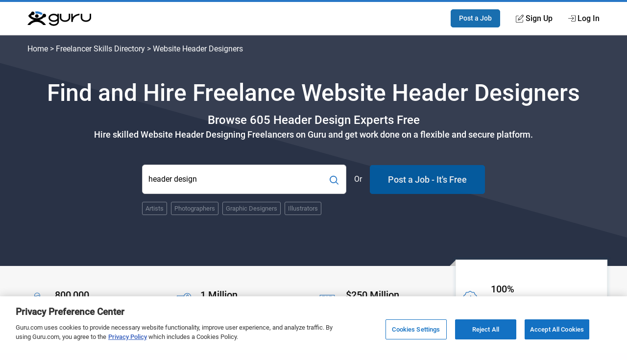

--- FILE ---
content_type: text/html; charset=utf-8
request_url: https://www.guru.com/m/hire/freelancers/Website-header-designers/
body_size: 35853
content:


<!DOCTYPE html>

<html prefix="og: http://ogp.me/ns#" lang="en" class="responsive">
<head id="ctl00_Head1"><link rel="preconnect" href="https://fonts.gstatic.com" crossorigin="" /><link rel="preload" href="https://fonts.gstatic.com/s/roboto/v20/KFOlCnqEu92Fr1MmEU9fBBc4.woff2" as="font" type="font/woff2" integrity="sha384-ZE0elpJD7VmJPXd+yIJjDx+LUfYWhPzKFMzNcWAzDr90PCecqUrVIwO/xW/cmhUm" crossorigin="anonymous" /><link rel="preload" href="https://fonts.gstatic.com/s/roboto/v20/KFOmCnqEu92Fr1Mu4mxK.woff2" as="font" type="font/woff2" integrity="sha384-u+CfGz269lpzKHziEFiGn6hcNZmDAEMr7CqNzJiz1oXunEPynPyPVEmmBHFMiTNN" crossorigin="anonymous" /><link href="https://res.cloudinary.com" rel="preconnect" crossorigin="" />
    <script>
        window.dataLayer = window.dataLayer || [];
        if (typeof gtag != 'function') { gtag = function () { window.dataLayer.push(arguments); }; }
        gtag('consent', 'default', { ad_storage: 'denied', analytics_storage: 'denied', functionality_storage: 'denied', personalization_storage: 'denied', security_storage: 'denied', ad_user_data: 'denied', ad_personalization: 'denied' });
        var baseURL = window.location.pathname.split('/');
        if (typeof baseURL[4] !== 'undefined' && baseURL[4] !== null) {
            var pageTitle = 'Landing Page - Freelancers by Skill - Skill - ' + baseURL[4];
            window.dataLayer.push({
                'pageTitle': pageTitle,
                'event': 'trackEvent'
            });
        }
    </script>
<script>window.dataLayer = window.dataLayer || [];
window.dataLayer.push({ 'IsLoggedIn' : 'no'});
</script><meta name="msvalidate.01" content="C5E8148C29FFCEF733AE141A0ED25879" />
  <!-- Google Tag Manager -->
   <script>(function(w,d,s,l,i){w[l]=w[l]||[];w[l].push({'gtm.start':new Date().getTime(),event:'gtm.js'});var f=d.getElementsByTagName(s)[0], j=d.createElement(s),dl=l!='dataLayer'?'&l='+l:'';j.defer=true;j.src='https://www.googletagmanager.com/gtm.js?id='+i+dl;j.addEventListener('load', function() { var _ge = new CustomEvent('gtm_loaded', { bubbles: true }); d.dispatchEvent(_ge); }); f.parentNode.insertBefore(j,f);})(window,document,'script','dataLayer','GTM-LF22');</script>
    <!-- End Google Tag Manager --><!-- OneTrust Cookies Consent Notice start for guru.com --><script src="https://cdn.cookielaw.org/consent/1cd4ff69-4e04-482d-b238-f3486c88e426/otSDKStub.js" data-document-language="true" type="text/javascript" charset="UTF-8" data-domain-script="1cd4ff69-4e04-482d-b238-f3486c88e426"></script><script type="text/javascript">function OptanonWrapper() { }</script><!-- OneTrust Cookies Consent Notice end for guru.com --><meta charset="utf-8" /><meta http-equiv="X-UA-Compatible" content="IE=edge" /><title>
	Find and Hire Freelance Website Header Designers - Guru
</title><meta name="robots" content="noodp, nodir, index, follow, max-snippet:-1, max-image-preview:large, max-video-preview:-1" /><meta name="viewport" content="width=device-width, initial-scale=1" /><meta name="verify-v1" content="IWGHJYeDv9ARfvG0b0UqHg5sASiSeAM5enZQxPOWEQk=" /><meta name="y_key" content="9008eec865904843" /><meta name="msvalidate.01" content="FEE1957025C04BF016906B559AC756DA" /><meta name="p:domain_verify" content="27f8b335f3bb664db7fc8b233935298b" /><link rel="apple-touch-icon" sizes="180x180" href="/apple-touch-icon.png" /><link rel="icon" type="image/png" href="/favicon-32x32.png" sizes="32x32" /><link rel="icon" type="image/png" href="/favicon-16x16.png" sizes="16x16" /><link rel="manifest" href="/manifest.json" /><link rel="mask-icon" href="/safari-pinned-tab.svg" color="#4c83c3" /><link rel="shortcut icon" href="/favicon.ico" /><meta name="msapplication-config" content="/browserconfig.xml" /><meta name="theme-color" content="#4c83c3" />
        <meta name="google-signin-client_id" content="130090623010-1785qcncrqfi1uv1ge0btt8nspiv2spj.apps.googleusercontent.com" />
    

    <!--
        If the page specifies that we UseCriticalCSS
        Load critical CSS through server string.
        Then drop app landing page css in with media="print", On the backend we call loadCSS to swap the media to "all"
    -->
    
    <script>function loadCSS() { this.media = 'all'; }</script>
    <style type='text/css'>@font-face{font-family:"Roboto";font-style:normal;font-weight:400;font-display:optional;src:local("Roboto"),local("Roboto-Regular"),url(https://fonts.gstatic.com/s/roboto/v20/KFOmCnqEu92Fr1Mu4mxK.woff2) format("woff2");unicode-range:U+0000-00FF,U+0131,U+0152-0153,U+02BB-02BC,U+02C6,U+02DA,U+02DC,U+2000-206F,U+2074,U+20AC,U+2122,U+2191,U+2193,U+2212,U+2215,U+FEFF,U+FFFD}@font-face{font-family:"Roboto";font-style:normal;font-weight:bold;font-weight:500;font-display:optional;src:local("Roboto Medium"),local("Roboto-Medium"),url(https://fonts.gstatic.com/s/roboto/v20/KFOlCnqEu92Fr1MmEU9fBBc4.woff2) format("woff2");unicode-range:U+0000-00FF,U+0131,U+0152-0153,U+02BB-02BC,U+02C6,U+02DA,U+02DC,U+2000-206F,U+2074,U+20AC,U+2122,U+2191,U+2193,U+2212,U+2215,U+FEFF,U+FFFD}*,*::before,*::after{-webkit-box-sizing:border-box;box-sizing:border-box}html{font-size:16px;font-size:85%;font-family:"Roboto",Arial,sans-serif;scroll-padding-top:150px;letter-spacing:-0.2}@media screen and (min-width:40rem){html{font-size:100%}}body{-webkit-box-sizing:border-box;box-sizing:border-box;background:#fffeff;line-height:1.5;color:#707070;margin:0;padding:0;min-height:100vh;scroll-behavior:smooth;text-rendering:optimizeLegibility;-webkit-font-smoothing:antialiased;overflow-y:scroll}p,ul,h1,h2,h3{margin:0 0 1rem 0}figure{margin:0;padding:0}p{font-size:1rem;line-height:1.44444444;color:inherit}a{color:#2777c6;text-decoration:none}a::visited{color:#2777c6}strong{font-weight:500}h1,h2,h3{font-weight:500;line-height:1.4444}ul[class]{padding:0;list-style:none}input,button{font:inherit}.o-container{max-width:1200px;margin:0 auto;padding:0 0.9rem;-webkit-box-sizing:border-box;box-sizing:border-box}@media screen and (min-width:40rem){.o-container{padding:0 1rem}}.o-button{display:inline-block;background:#005ea6;border:1px solid #005ea6;opacity:0.9;border-radius:5px;color:#fff;padding:1rem 1.5rem;text-align:center;text-decoration:none;vertical-align:middle;line-height:1.4;font-size:1rem;font-weight:500;white-space:nowrap;-webkit-appearance:none;-moz-appearance:none;appearance:none}.o-button--small{padding:0.5rem 1rem;font-size:0.85rem}.o-button--large{padding:1rem 2rem;font-size:1.15rem}.o-button--full{width:100%}.o-flex-container{padding:0;margin:0;list-style:none;display:-webkit-box;display:-ms-flexbox;display:flex;-webkit-box-orient:horizontal;-webkit-box-direction:normal;-ms-flex-flow:row wrap;flex-flow:row wrap;-webkit-box-align:start;-ms-flex-align:start;align-items:flex-start;-webkit-box-pack:start;-ms-flex-pack:start;justify-content:flex-start}.o-flex-container__item{margin:0 0 1.2rem 0;-ms-flex-preferred-size:100%;flex-basis:100%}.o-flex-container--minTwo .o-flex-container__item{-ms-flex-preferred-size:calc(50% - .6rem);flex-basis:calc(50% - .6rem)}.o-flex-container--minTwo .o-flex-container__item:nth-child(odd){margin-right:1.2rem}.o-flex-container--minTwo .o-flex-container__item:nth-child(even){margin-right:0}.o-flex-container--stretch{-webkit-box-align:stretch;-ms-flex-align:stretch;align-items:stretch}.o-flex-container--center{-webkit-box-align:center;-ms-flex-align:center;align-items:center}@media screen and (min-width:31rem){.o-flex-container--minTwo .o-flex-container__item,.o-flex-container--three .o-flex-container__item,.o-flex-container--four .o-flex-container__item{-ms-flex-pack:distribute;justify-content:space-around}.o-flex-container--four .o-flex-container__item{-ms-flex-preferred-size:calc(50% - .6rem);flex-basis:calc(50% - .6rem);margin-bottom:0;margin-right:1.2rem}.o-flex-container--four .o-flex-container__item:nth-child(even){margin-right:0}.o-flex-container--four .o-flex-container__item:nth-child(n+3){margin-top:1.2rem}}@media screen and (min-width:50rem){.o-flex-container--minTwo .o-flex-container__item:nth-child(odd){margin-right:initial}.o-flex-container--minTwo .o-flex-container__item:nth-child(even){margin-right:initial}.o-flex-container--three .o-flex-container__item{-ms-flex-preferred-size:calc(33.333% - .8rem);flex-basis:calc(33.333% - .8rem);margin-bottom:0}.o-flex-container--three .o-flex-container__item:nth-child(n){margin-right:1.2rem}.o-flex-container--three .o-flex-container__item:nth-child(3n){margin-right:0}.o-flex-container--four .o-flex-container__item{-ms-flex-preferred-size:calc(25% - .90226rem);flex-basis:calc(25% - .90226rem);margin-bottom:0}.o-flex-container--four .o-flex-container__item:nth-child(n){margin-right:1.2rem}.o-flex-container--four .o-flex-container__item:nth-child(n+3){margin-top:0rem}.o-flex-container--four .o-flex-container__item:nth-child(4n){margin-right:0}}.c-searchGroup{display:-webkit-box;display:-ms-flexbox;display:flex;-ms-flex-item-align:stretch;align-self:stretch;margin:0;position:relative}.c-searchGroup__input{width:100%;border:1px solid #ccc;padding:14px 12px;padding-right:50px;font-size:1rem;outline:0;border-radius:6px;overflow:hidden}.c-searchGroup__button{border:0;background:transparent;color:#2777c6;font-size:1.5rem;position:absolute;width:50px;right:0;top:0;bottom:0;padding:0 6px;margin:0;outline:none;border-top-right-radius:6px;border-bottom-right-radius:6px}.c-avatar{display:-webkit-box;display:-ms-flexbox;display:flex;-webkit-box-align:center;-ms-flex-align:center;align-items:center}.c-avatar__image{margin-right:1rem}.c-avatar__image svg{max-width:48px;max-height:48px}.c-avatar--mobileStack{-webkit-box-orient:vertical;-webkit-box-direction:normal;-ms-flex-direction:column;flex-direction:column;-webkit-box-align:start;-ms-flex-align:start;align-items:flex-start}.c-avatar--mobileStack .c-avatar__image{margin-right:0;margin-bottom:0.5rem}@media screen and (min-width:40rem){.c-avatar--mobileStack{-webkit-box-orient:horizontal;-webkit-box-direction:normal;-ms-flex-direction:row;flex-direction:row;-webkit-box-align:center;-ms-flex-align:center;align-items:center}.c-avatar--mobileStack .c-avatar__image{margin-right:1rem;margin-bottom:0}}.c-card{background:#fff;border-radius:4px;-webkit-box-shadow:0 0 4px 4px rgba(20,102,143,0.08);box-shadow:0 0 4px 4px rgba(20,102,143,0.08);border:1px solid #eee;display:-webkit-box;display:-ms-flexbox;display:flex;-webkit-box-orient:vertical;-webkit-box-direction:normal;-ms-flex-direction:column;flex-direction:column;position:relative;height:100%}.c-feature{display:-webkit-box;display:-ms-flexbox;display:flex;-webkit-box-orient:vertical;-webkit-box-direction:normal;-ms-flex-direction:column;flex-direction:column;-webkit-box-align:center;-ms-flex-align:center;align-items:center;text-align:center}.c-feature__icon{margin-bottom:1rem}.c-footer__section__toggle{display:none}.c-header{-webkit-box-shadow:0 1px 0 rgba(255,255,255,0.2);box-shadow:0 1px 0 rgba(255,255,255,0.2);width:100%;z-index:100;position:relative}.c-header__link{display:block;color:#111;font-weight:500}.c-header__row{display:-webkit-box;display:-ms-flexbox;display:flex;-webkit-box-orient:horizontal;-webkit-box-direction:normal;-ms-flex-direction:row;flex-direction:row;-ms-flex-wrap:nowrap;flex-wrap:nowrap;-webkit-box-pack:justify;-ms-flex-pack:justify;justify-content:space-between;-webkit-box-align:center;-ms-flex-align:center;align-items:center;-ms-flex-line-pack:stretch;align-content:stretch;height:48px}.c-header__row__logo{-webkit-box-flex:0;-ms-flex:0 1 auto;flex:0 1 auto}.c-header__row__account{display:-webkit-box;display:-ms-flexbox;display:flex;-webkit-box-align:center;-ms-flex-align:center;align-items:center;-webkit-box-pack:end;-ms-flex-pack:end;justify-content:flex-end;-webkit-box-flex:1;-ms-flex:1 1 0%;flex:1 1 0%;margin:0;padding:0;list-style:none}.c-header__navigationItem{display:none}.c-header__logo{width:100px}.c-header__icon{display:-webkit-box;display:-ms-flexbox;display:flex;-webkit-box-align:center;-ms-flex-align:center;align-items:center}.c-header__icon__ico{margin-right:4px}.c-header--solid{background:#fff;border-bottom:1px solid #ddd;border-top:4px solid #2777c6}@media screen and (min-width:56.875rem){.c-header__row{height:67px}.c-header__navigationItem{font-size:14px;font-size:.875rem;display:-webkit-box;display:-ms-flexbox;display:flex;padding:1.25rem 0;margin-left:1.125rem;-webkit-box-align:stretch;-ms-flex-align:stretch;align-items:stretch}.c-header__logo{width:130px}}@media screen and (min-width:68rem){.c-header__navigationItem{margin-left:2rem;font-size:16px;font-size:1rem}}.c-heading{margin-top:0;font-weight:500;display:block;margin-bottom:0.5rem;color:#111;letter-spacing:-0.8px}.c-heading--small{font-size:1.125rem;letter-spacing:normal}@media screen and (min-width:40rem){.c-heading--small{font-size:1.25rem}}.c-hero{padding:3rem 0 3rem 0;position:relative;background-color:#2b3247;background-repeat:no-repeat;background-size:cover;background-position:center;background-image:url("https://res.cloudinary.com/gurucom/image/upload/w_1000,ar_16:9,c_fill,g_auto/static/homepage/banner.svg")}.c-hero__breadcrumb{color:#fff;margin-top:-5rem;margin-bottom:3rem;position:relative}.c-hero__breadcrumb a{color:#fff}.c-hero__breadcrumb--full{display:none}.c-hero__breadcrumb--mobile{display:block;margin-top:-1rem;margin-bottom:3rem}.c-hero__main{z-index:2;position:relative;text-align:left}.c-hero__headings{position:relative}.c-hero__headings:after{content:"";position:absolute;left:0;right:auto;bottom:-1rem;width:100px;border-bottom:2px solid #2777c6}.c-hero__title{font-size:2rem;color:#fff;margin:0 0 0.5rem 0;line-height:1.25;font-weight:500}.c-hero__subTitle{color:#fff;font-size:1.5rem;margin-bottom:0;font-weight:500}.c-hero__copy{color:#fff;font-size:1.15rem;margin:0;font-weight:500}.c-hero__cta{margin-top:2rem;display:-webkit-box;display:-ms-flexbox;display:flex;-webkit-box-orient:vertical;-webkit-box-direction:normal;-ms-flex-direction:column;flex-direction:column}.c-hero__cta__form,.c-hero__cta__skills,.c-hero__cta__separator,.c-hero__cta__post{margin-top:1rem}.c-hero__cta__form{-webkit-box-ordinal-group:2;-ms-flex-order:1;order:1}.c-hero__cta__separator{color:#fff;-webkit-box-ordinal-group:4;-ms-flex-order:3;order:3;-ms-flex-item-align:center;-ms-grid-row-align:center;align-self:center}.c-hero__cta__post{-webkit-box-ordinal-group:5;-ms-flex-order:4;order:4}.c-hero__cta__skills{-webkit-box-ordinal-group:3;-ms-flex-order:2;order:2}.c-hero--isCenterAligned .c-hero__main{display:-webkit-box;display:-ms-flexbox;display:flex;-webkit-box-orient:vertical;-webkit-box-direction:normal;-ms-flex-direction:column;flex-direction:column;-webkit-box-align:center;-ms-flex-align:center;align-items:center;-webkit-box-pack:center;-ms-flex-pack:center;justify-content:center;width:100%;text-align:center}.c-hero--isCenterAligned .c-hero__cta{-ms-flex-item-align:center;-ms-grid-row-align:center;align-self:center;width:100%}.c-hero--isCenterAligned .c-hero__headings:after{content:unset}@media screen and (min-width:37rem){.c-hero__cta{margin-top:3rem;display:-webkit-box;display:-ms-flexbox;display:flex;-webkit-box-orient:horizontal;-webkit-box-direction:normal;-ms-flex-direction:row;flex-direction:row;-webkit-box-align:center;-ms-flex-align:center;align-items:center;-ms-flex-wrap:wrap;flex-wrap:wrap;-webkit-box-pack:justify;-ms-flex-pack:justify;justify-content:space-between;max-width:700px}.c-hero__cta__form,.c-hero__cta__skills,.c-hero__cta__separator,.c-hero__cta__post{margin-top:0}.c-hero__cta__form{-webkit-box-ordinal-group:2;-ms-flex-order:1;order:1;height:60px;display:-webkit-box;display:-ms-flexbox;display:flex;-webkit-box-flex:1;-ms-flex:1 0 auto;flex:1 0 auto}.c-hero__cta__form>.c-searchGroup{-webkit-box-flex:1;-ms-flex:1 0 auto;flex:1 0 auto}.c-hero__cta__separator{-webkit-box-ordinal-group:3;-ms-flex-order:2;order:2;margin-left:1rem;margin-right:1rem}.c-hero__cta__post{-webkit-box-ordinal-group:4;-ms-flex-order:3;order:3;-ms-flex-preferred-size:235px;flex-basis:235px}.c-hero__cta__skills{-webkit-box-ordinal-group:5;-ms-flex-order:4;order:4;-webkit-box-flex:0;-ms-flex:0 1 100%;flex:0 1 100%;margin-top:1rem}}@media screen and (min-width:40rem){.c-hero{padding:6rem 0}.c-hero__breadcrumb--mobile{display:none}.c-hero__breadcrumb--full{display:block}.c-hero__title{font-size:3rem;font-weight:500}}@media screen and (min-width:50rem){.c-hero--isCenterAligned .c-hero__cta{width:80%}}@media screen and (min-width:60rem){.c-hero__main{width:63%}}@media screen and (min-width:60rem){.c-hero--isCenterAligned .c-hero__cta{width:72%;max-width:700px}}@media screen and (min-width:75rem){.c-hero__cta__form{-webkit-box-flex:1;-ms-flex:1 0 auto;flex:1 0 auto}}.c-hero .c-tokenList__item{color:#808894}.c-hero .c-token{border:1px solid #808894;background:transparent}.c-statsBanner{background:#f7f7f7}.c-statsBanner__stat{padding:1rem 0;position:relative;margin-bottom:0}.c-statsBanner__highlight{position:absolute;top:0;left:-1rem;right:0;bottom:-13px;z-index:1;height:auto;-webkit-box-shadow:0 0 4px 4px rgba(20,102,143,0.08);box-shadow:0 0 4px 4px rgba(20,102,143,0.08);border:1px solid #eee;background:#fff}.c-statsBanner__highlight:after{content:"";position:absolute;bottom:0;left:-13px;border:6px solid #c1c1c1;border-bottom-color:transparent;border-left-color:transparent}@media screen and (min-width:50rem){.c-statsBanner__stat{padding:2rem 0;position:relative}.c-statsBanner__highlight{top:-13px;right:-1rem}.c-statsBanner__highlight:before{content:"";position:absolute;top:0;left:-13px;border:6px solid #c1c1c1;border-top-color:transparent;border-left-color:transparent}}.c-section{padding:4rem 0;position:relative}.c-section__title{display:block;text-align:center;margin:0;margin-bottom:4rem;position:relative;line-height:1.5;font-size:1.8rem;font-weight:500;color:#111}.c-section__title:after{content:"";position:absolute;left:0;right:0;bottom:-10px;width:50px;border-bottom:2px solid #2777c6;margin:0 auto}@media screen and (min-width:40rem){.c-section__title{font-size:2.2rem}}.c-token{border:1px solid #eee;border-radius:3px;background:#fff;padding:6px 12px;color:#666;display:inline-block;font-size:16px;text-align:center}.c-token--small{padding:3px 6px;font-size:0.8em}.c-tokenList{list-style:none;margin:0;padding:0;display:-webkit-box;display:-ms-flexbox;display:flex;-ms-flex-wrap:wrap;flex-wrap:wrap;-webkit-box-align:center;-ms-flex-align:center;align-items:center}.c-tokenList__item{margin-right:1rem;margin-bottom:1rem;display:block}.c-tokenList__item:last-child{margin-right:0}.c-tokenList--tight .c-tokenList__item{margin-right:0.5rem;margin-bottom:0.5rem}.u-margin-bottom--flush{margin-bottom:0rem!important}.u-copyBlue{color:#2777c6}.u-copyDarkBlue{color:#2b3247}.u-sr-only{position:absolute;width:1px;height:1px;margin:-1px;padding:0;overflow:hidden;clip:rect(0,0,0,0);border:0}.u-svg-ico{display:inline-block;fill:currentColor;vertical-align:middle}.c-categoryCard{display:-webkit-box;display:-ms-flexbox;display:flex;-webkit-box-orient:vertical;-webkit-box-direction:normal;-ms-flex-direction:column;flex-direction:column;padding:1rem}</style><link id="ctl00_pageCSS" href="https://img-guru.com/20251120.1/css/marketing2019/AppCommon.css" rel="stylesheet" media="print" onload="loadCSS.call(this)" />
    <noscript>
        <link href="https://img-guru.com/20251120.1/css/marketing2019/AppCommon.css" rel="stylesheet" type="text/css" />
    </noscript>
    
    <link rel="canonical" href="https://www.guru.com/m/hire/freelancers/Website-header-designers/" />
    <script type="application/ld+json"> { "@context": "https://schema.org", "@type": "BreadcrumbList", "itemListElement": [{ "@type": "ListItem", "position": 1, "item": { "@id": "https://www.guru.com", "name": "Home" } },
                                        { "@type": "ListItem", "position": 2, "item": { "@id": "https://www.guru.com/m/hire/freelancers/all-skills/", "name": "Freelancer Skill Directory" } },
                                        { "@type": "ListItem", "position": 3, "item": { "@id": "https://www.guru.com/m/hire/freelancers/Website-header-designers/", "name": "Header Design Freelancers" } }] }
    </script>
    
    <script type="application/ld+json"> {  "@context": "http://schema.org",   "@type": "Product",  "brand": "Guru.com",   "url": "https://www.guru.com/m/hire/freelancers/Website-header-designers/",  "image": "https://res.cloudinary.com/gurucom/image/upload/f_auto,w_1063,b_rgb:2b3247/static/homepage/chooseguru_2x_rzilkv.jpg",
                                           "name": "Find and Hire Freelance Website Header Designers - Guru",   "description": "Find Freelance Website Header Designers from 605 experts to hire. Guru makes it easy for you to connect and collaborate with Website Header Designers online.",   "aggregateRating": {  "@type": "AggregateRating",  "bestRating": "100%",   "ratingCount": " 17",
                                            "ratingValue": " 100%" }, "review": [ { "@type": "Review", "author": "Isabel Austin", "datePublished": "22/7/2020", "description": "Of all the freelance platforms I have used, Guru is by far my favorite.",
                                            "reviewRating": { "@type": "Rating", "bestRating": "100%", "ratingValue": "99%" } } ] }
    </script>
    
    <!-- Facebook -->
    <meta property="og:image" content="https://www.guru.com/images/guru_logo_fb200.png" />
    <meta property="og:type" content="website" />
    <meta property="og:url" content="https://www.guru.com/m/hire/freelancers/Website-header-designers/" />
    <meta property="og:site_name" content="Guru" />
    <meta property="og:title" content="Find and Hire Freelance Website Header Designers - Guru" />
    <meta property="og:description" content="Find Freelance Website Header Designers from 605 experts to hire. Guru makes it easy for you to connect and collaborate with Website Header Designers online." />

    <!-- X Card -->
    <meta name="twitter:card" content="summary">
    <meta name="twitter:url" content="https://www.guru.com/m/hire/freelancers/Website-header-designers/">
    <meta name="twitter:title" content="Find and Hire Freelance Website Header Designers - Guru">
    <meta name="twitter:description" content="Find Freelance Website Header Designers from 605 experts to hire. Guru makes it easy for you to connect and collaborate with Website Header Designers online.">
    <meta name="twitter:image" content="https://wp.guru.com/blog/wp-content/uploads/2020/05/Guru-200x200-1.jpg">
    <link href="https://img-guru.com/20251120.1/css/marketing2019/AppVideoProfile.88d1cd0f4617c243.css" rel="stylesheet" media="print" onload="this.media='all'">
    <link rel="stylesheet" href="https://img-guru.com/20251120.1/css/marketing2019/AppLandingPage.2938f90749848e59.css" media="print" onload="this.media='all'">
    <!-- NO JS FALLBACK. -->
    <noscript>
        <link href="https://img-guru.com/20251120.1/css/marketing2019/AppLandingPage.2938f90749848e59.css" rel="stylesheet" type="text/css" />
    </noscript>
<link rel="dns-prefetch" href="https://www.google-analytics.com" crossorigin="" />

    <script src="https://img-guru.com/20251120.1/js/marketing/app.min.js" defer type="text/javascript"></script>
<meta name="description" content="Find Freelance Website Header Designers from 605 experts to hire. Guru makes it easy for you to connect and collaborate with Website Header Designers online." /></head>
<body>
    <a class="u-sr-only" href="#main">Skip to main content</a>

    

    
    <!-- Google Tag Manager (noscript) -->
    <noscript><iframe src="https://www.googletagmanager.com/ns.html?id=GTM-LF22"
    height="0" width="0" style="display:none;visibility:hidden"></iframe></noscript>
    <!-- End Google Tag Manager (noscript) -->
 



<header role="banner">
    <nav class="c-header c-header--solid"
        id="navigation" role="navigation" aria-label="Primary Navigation" data-stickyafter="600" > 
        <div class="o-container">
            <div class="c-header__row">
                
                <div class="c-header__row__logo logo-center">
                    <a id="topnav-gurulogo" href="/index.aspx?Ref=login.aspx" aria-label="Guru" title="Guru" style="display:flex">
                        <svg class="c-header__logo" role="img" aria-label="Guru Home" alt="Guru" viewBox="0 0 250.7 56.8" height="30" width="130" enable-background="new 0 0 250.7 56.8" xml:space="preserve" xmlns="http://www.w3.org/2000/svg" xmlns:xlink="http://www.w3.org/1999/xlink">
                            <g>
                                <title id="logo-title">Guru</title>
                                <path d="M162.4 9.2v16.1c0 5.5-6.6 10.1-14.5 10.1 -7.9 0-14.5-4.6-14.5-10.1V9.4h-5.9v15.8c0 8.8 9.2 16 20.4 16 11.3 0 20.4-7.2 20.4-16V9.2H162.4z"></path>
                                <path d="M244.8 9.2v16.1c0 5.5-6.6 10.1-14.5 10.1 -7.9 0-14.5-4.6-14.5-10.1V9.4h-5.9v15.8c0 8.8 9.2 16 20.4 16 11.3 0 20.4-7.2 20.4-16V9.2H244.8z"></path>
                                <path d="M178.6 41.3h-5.9V9.2h5.9v13c9.2-12 26-13 26.2-13l0.3 5.9C204 15.2 178.6 16.7 178.6 41.3z"></path>
                                <path d="M118 9.2v4.8c-3.7-2.9-8.8-4.8-14.5-4.8 -11.3 0-20.4 7.2-20.4 16 0 8.8 9.2 16 20.4 16 5.7 0 10.8-1.8 14.5-4.8v4.3c0 5.5-6.6 10.1-14.5 10.1 -6.3 0-11.8-3-13.7-7l-5.7 1.8c2.6 6.5 10.4 11.2 19.4 11.2 11 0 20-6.9 20.4-15.5h0V9.2H118zM103.5 35.3c-7.9 0-14.5-4.6-14.5-10.1 0-5.5 6.6-10.1 14.5-10.1 7.9 0 14.5 4.6 14.5 10.1C118 30.7 111.4 35.3 103.5 35.3z"></path>
                                <path d="M46.6 33.9c2.8 0.7 5.5 1.6 8.1 2.9 2.6 1.2 4.9 2.7 7.1 4.4 2.2 1.7 4.2 3.6 6.1 5.7 1.9 2.1 3.5 4.3 4.9 6.8H62.3c-1.6-1.9-3.3-3.6-5.2-5.1 -1.9-1.5-4-2.8-6.2-3.9 -2.2-1.1-4.5-1.9-6.9-2.5 -2.4-0.6-4.9-0.9-7.6-0.9 -2.7 0-5.2 0.3-7.7 0.9 -2.5 0.6-4.8 1.4-6.9 2.5 -2.2 1.1-4.2 2.4-6.1 3.9 -1.9 1.5-3.7 3.2-5.2 5.1H0c1.4-2.5 3-4.7 4.9-6.9 1.9-2.1 3.9-4 6.2-5.7 2.3-1.7 4.7-3.1 7.2-4.3 2.6-1.2 5.3-2.2 8.1-2.9 -2.5-0.6-4.8-1.4-6.9-2.4 -2.2-1-4.2-2.2-6.2-3.6 -2-1.4-3.8-2.9-5.5-4.6 -1.7-1.7-3.2-3.6-4.6-5.5 0.7-1.1 1.4-2.1 2.3-3.1 0.8-1 1.7-1.9 2.6-2.8S9.9 10 11 9.2c1-0.8 2-1.6 3-2.3 0.1-0.9 0.3-1.7 0.7-2.4 0.4-0.7 0.9-1.4 1.5-2 0.6-0.6 1.3-1.1 2.1-1.4 0.8-0.3 1.6-0.5 2.5-0.5 1 0 1.9 0.2 2.7 0.6 0.8 0.4 1.6 0.9 2.2 1.5 0.6 0.6 1.2 1.4 1.5 2.2C27.8 5.8 28 6.7 28 7.7c0 1-0.2 1.9-0.6 2.7 -0.4 0.8-0.9 1.6-1.5 2.2 -0.6 0.6-1.4 1.1-2.2 1.5 -0.8 0.3-1.7 0.5-2.7 0.5 -0.2 0-0.4 0-0.7 0 -0.2 0-0.5 0-0.7-0.1 -0.2 0-0.4-0.1-0.7-0.2 -0.2-0.1-0.5-0.2-0.7-0.3 -0.4 0.3-0.8 0.6-1.1 0.9 -0.3 0.3-0.7 0.6-1.1 0.9 -0.4 0.3-0.8 0.6-1.1 0.9 -0.3 0.3-0.7 0.6-1 1 1.5 1.4 3 2.7 4.7 3.8 1.7 1.2 3.5 2.2 5.4 2.9 1.9 0.8 3.9 1.4 6 1.8 2.1 0.4 4.3 0.7 6.4 0.7 2.2 0 4.3-0.2 6.4-0.7 2.1-0.4 4.1-1.1 6-1.8 1.9-0.8 3.7-1.8 5.4-2.9 1.7-1.2 3.2-2.5 4.7-3.8h0.1c0-0.1 0-0.2 0-0.3 0-0.1 0-0.2 0-0.3 0-0.1 0-0.2 0-0.3 0-0.1 0-0.2 0-0.3 0-1 0.2-1.9 0.5-2.8 0.3-0.9 0.9-1.7 1.5-2.4 0.7-0.7 1.5-1.2 2.4-1.5 0.9-0.3 1.8-0.5 2.8-0.5 1 0 1.9 0.2 2.8 0.5 0.9 0.3 1.6 0.9 2.3 1.5 0.6 0.7 1.2 1.5 1.5 2.4 0.4 0.9 0.6 1.8 0.6 2.8 0 1-0.2 1.9-0.6 2.8 -0.4 0.9-0.9 1.6-1.5 2.3 -0.6 0.6-1.4 1.2-2.3 1.5 -0.9 0.4-1.8 0.6-2.8 0.6 -0.2 0-0.3 0-0.4 0 -0.1 0-0.2 0-0.4 0 -0.1 0-0.3 0-0.4-0.1 -0.1 0-0.2-0.1-0.4-0.1 -1.2 1.2-2.5 2.3-3.9 3.4 -1.4 1.1-2.9 2.1-4.4 2.9 -1.5 0.9-3.1 1.7-4.8 2.4C50.1 33 48.3 33.5 46.6 33.9z"></path>
                                <path fill="currentColor" id="arch" d="M32 8.7c0-0.1 0-0.2 0-0.3 0-0.1 0-0.2 0-0.3 0-0.1 0-0.2 0-0.3s0-0.2 0-0.3c0-0.6-0.1-1.2-0.1-1.8 -0.1-0.6-0.2-1.3-0.4-1.8 -0.2-0.6-0.5-1.2-0.8-1.7 -0.3-0.5-0.7-1.1-1-1.5 0.5-0.1 1-0.2 1.6-0.2 0.6 0 1.2-0.1 1.8-0.1 0.6 0 1.2-0.1 1.8-0.1C35.4 0 36 0 36.5 0c2.2 0 4.3 0.2 6.4 0.5 2.1 0.3 4.1 0.8 6.1 1.5 2 0.6 3.9 1.4 5.7 2.4 1.8 0.9 3.6 2 5.2 3.2 -0.6 0.4-1.1 0.9-1.6 1.4 -0.5 0.5-0.9 1.1-1.3 1.7 -0.3 0.6-0.7 1.2-1 1.9 -0.3 0.7-0.5 1.4-0.6 2.1 -1.3-1-2.7-1.9-4.2-2.7 -1.5-0.8-3.1-1.4-4.6-2 -1.6-0.5-3.2-0.9-4.9-1.2 -1.7-0.2-3.5-0.4-5.2-0.4 -0.4 0-0.8 0-1.2 0 -0.4 0-0.8 0-1.2 0 -0.4 0-0.8 0-1.1 0.1C32.7 8.5 32.4 8.6 32 8.7z"></path>
                                <path d="M29.9 18.3c0-1 0.2-1.9 0.6-2.7 0.4-0.8 0.9-1.6 1.5-2.2 0.6-0.6 1.4-1.2 2.2-1.5 0.8-0.4 1.7-0.6 2.7-0.6 1 0 1.9 0.2 2.8 0.6 0.9 0.4 1.6 0.9 2.3 1.5 0.6 0.6 1.1 1.4 1.5 2.2 0.3 0.8 0.5 1.7 0.5 2.7 0 1-0.2 1.9-0.5 2.7 -0.3 0.8-0.8 1.6-1.5 2.2 -0.6 0.6-1.4 1.2-2.3 1.5 -0.9 0.4-1.8 0.6-2.8 0.6 -1 0-1.9-0.2-2.7-0.6 -0.8-0.4-1.6-0.9-2.2-1.5 -0.6-0.6-1.2-1.4-1.5-2.2C30.1 20.2 29.9 19.3 29.9 18.3z"></path>
                            </g>      
                        </svg>
                    </a>
                    <span class="u-sr-only">Guru</span>
                </div>
                
                
                <ul class="c-header__row__account">
                    <li>
                        <a id="topnav-post-a-job" class="o-button o-button--small" href="/registeraccount.aspx?ReturnUrl=hire/post/" title="Post a Job">Post a Job</a>
                    </li>
                    <li class="c-header__navigationItem">
                        <a class="c-header__icon c-header__link" href="/registeraccount.aspx" id="topnav-join-now">
                            <svg role="img" class="c-header__icon__ico u-svg-ico" viewBox="0 0 15 15" height="16" width="16" >
						       <path d="M13.6 9.6c-.2 0-.3.2-.3.4v3.2c0 .6-.5 1-1.1 1H1.8a1 1 0 0 1-1-1V3.8c0-.6.4-1 1-1h3.3c.2 0 .4-.2.4-.4S5.3 2 5 2H1.8C.8 2 0 2.8 0 3.8v9.4c0 1 .8 1.8 1.8 1.8h10.4c1 0 1.8-.8 1.8-1.8V10c0-.2-.2-.4-.4-.4z"/>
      <path d="M14 .5c-.6-.7-1.7-.7-2.3 0L5 7.2l-.1.1-.9 3.2a.4.4 0 0 0 .5.5l3.2-.9h.1l6.7-6.8c.7-.6.7-1.7 0-2.4l-.4-.4zm-8.2 7L11.3 2 13 3.7 7.6 9.2 5.8 7.4zm-.3.6l1.4 1.4-2 .6.6-2zM14 2.8l-.4.4-1.8-1.8.4-.4a1 1 0 0 1 1.3 0l.5.5c.3.3.3 1 0 1.3z"/>    
   
					        </svg>
                            <span>Sign Up</span>
                        </a>
                    </li>
                    <li class="c-header__navigationItem">
                        <a class="c-header__icon c-header__link" href="/login.aspx" id="topnav-sign-in">
                            <svg role="img" class="c-header__icon__ico  u-svg-ico" viewBox="0 0 17 15" height="15" width="15">
                             <path fill="currentColor" d="M15.1 0H9C7.9 0 7 .8 7 1.8v1.6c0 .2.2.4.5.4.2 0 .4-.2.4-.4V1.8c0-.5.5-.9 1-1H15c.6 0 1 .5 1 1v11.4c0 .3-.1.5-.3.7a1 1 0 0 1-.7.2H9a1 1 0 0 1-1-.9v-1.5c0-.3-.2-.5-.4-.5-.3 0-.5.2-.5.5v1.5c0 1 .8 1.8 1.9 1.8h6c1 0 1.9-.8 1.9-1.8V1.8c0-1-.8-1.8-1.9-1.8z"/>
      <path fill="currentColor" d="M11.4 6.8H.4c-.2 0-.4.2-.4.5 0 .2.2.4.5.4h11l-2.4 2.6v.6c.3.2.6.1.7 0l3-3.3.2-.3-.1-.3-3-2.9-.4-.1-.3.1-.2.3c0 .1 0 .2.2.3l2.2 2.1z"/>
    </svg>
                            <span>Log In</span>
                        </a>
                    </li>
                </ul>  
                            
            </div>
        </div>
    </nav>
    
    
</header>

<script src="https://img-guru.com/20251120.1/js/marketing/navigation.min.js" async defer></script>



    <main id="main" role="main" class="hp2018">
        
    
		
<section class="c-hero  c-hero--isCenterAligned  ">
	<script type="text/javascript">
            function runAutocomplete() {
                var skillValues = new Set(); var autocompleter = new autoComplete({
                    selector: '#searchQuery', minChars: 1, cache: !0, source: function (term, suggest) {
                        term = term.trim();if (term != "") {
                            var termWithoutSpecialChars =  term.replace(/[<>]/g, "").replace(/[!'()]/g, escape).replace(/\*/g, "%2A");
                            if (termWithoutSpecialChars) {
                                fetch('https://www.guru.com/api/search/services/suggestedskills?query=' + encodeURIComponent(termWithoutSpecialChars.toLowerCase()) + "&type=0", { method: 'GET', headers: new Headers({ 'Authorization': 'Bearer ' + getCookie("_accessToken"), 'Content-Type': 'application/json' }), dataType: 'json', }).then(response => response.json()).then((data) => {
                                var matches = []; for (i = 0; i < data.Data.length; i++) { if (~data.Data[i].Key.toLowerCase().indexOf(term.toLowerCase())) { matches.push(data.Data[i].Key); skillValues.add(data.Data[i]) } }
                                if (matches.length < 1) { suggest(["Skill not found. Search it anyway?"]) } else { suggest(matches) }
                            }).catch((error) => { console.log(error) }) } }}, renderItem: function (item, search) {
                    search = search.trim();if (search != "") {
                          var searchWithoutSpecialChars =  search.replace(/[<>]/g, "").replace(/[!'()]/g, escape).replace(/\*/g, "%2A");
                        if (searchWithoutSpecialChars) {
                            if (item == "Skill not found. Search it anyway?") {
                                return '<div class="autocomplete-suggestion no-results" data-val="' + encodeURI(searchWithoutSpecialChars) + '"> Skill not found. <a>Search it anyway?</a></div>'} else {
                                return '<div class="autocomplete-suggestion" data-val="' + item + '">' + item + ' </div>'
                            }}}}, onSelect(event, term, item) {datalayerpush(event);var tempSkillsArr = Array.from(skillValues)
if(tempSkillsArr.length<1){tryQuery(term)}else{for(i=0;i<tempSkillsArr.length;i++){if(tempSkillsArr[i].Key.toLowerCase()==term.toLowerCase()){window.location=window.location.origin+"/d/freelancers/skill/"+tempSkillsArr[i].Value}}
tryQuery(term)}}})}
function datalayerpush(event){var baseURL=window.location.pathname.split('/');var searchText="";searchText=document.getElementById("searchQuery").value;var formType="";if((event.key==="Enter"||event.type==="click")&&searchText.length>0){window.dataLayer=window.dataLayer||[];if(window.location.pathname=="/"){formType='SearchforFreelancers'}else if(baseURL[3]==="freelance-jobs"){formType='SearchforJobs'}else if(baseURL[3]==="freelancers"||baseURL[3]==="freelancers-with"||baseURL[3]==="freelancers-in"){formType='SearchforFreelancers'}
window.dataLayer.push({'event':'formSubmission','formType':formType})}}
    </script>
     
	<div class="o-container">

		 
		<nav class="c-hero__breadcrumb c-hero__breadcrumb--full">
				<a href="/index.aspx?Ref=login.aspx">Home</a>
				 > <a href="/m/hire/freelancers/all-skills/">Freelancer Skills Directory</a>
				 > Website Header Designers
				
				
		</nav>
		<nav class="c-hero__breadcrumb c-hero__breadcrumb--mobile">
				<a href="/m/hire/freelancers/all-skills/">Freelancer Skills Directory</a>
		</nav>
			
		<p class="module_toast toast_top" style="display: none"></p>       
		
		<div class="c-hero__main">
			
			<header class="c-hero__headings">
				<h1 class="c-hero__title"> 	Find and Hire Freelance Website Header Designers </h1>
				<h2 class="c-hero__subTitle">
					Browse <strong>605</strong> Header Design Experts Free 
				</h2>
				<h3 class="c-hero__copy">Hire skilled Website Header Designing Freelancers on Guru and get work done on a flexible and secure platform.</h3>
				 
			</header>

			<div class="c-hero__cta">			
				<form class="c-hero__cta__form" role="search" id="searchFreelancers" data-url="/d/freelancers/" runat="server">
					<label for="searchQuery" class="u-sr-only">What skill are you looking for?</label>
					
					<div class="c-searchGroup">
						<input type="text" 
								id="searchQuery" 
								name="searchQuery" 
								class="c-searchGroup__input" 
								autocomplete="off"
								placeholder="What skill are you looking for?" 
								value="header design"
                                onkeypress= "datalayerpush(event)"
                                onfocus="runAutocomplete();this.onfocus=null"
								/>
							<button type="submit" id="Search-Freelancers" class="c-searchGroup__button" title="Search Freelancers" onclick="datalayerpush(event)"> 
								<svg viewBox="0 0 20 16" height="48" width="18" role="img" class="u-svg-ico" aria-labelledby="searchGuru">
										<title id="searchGuru">Search Freelancers</title>
										  <path d="M19.76 18.58l-4.81-4.8a8.43 8.43 0 10-1.18 1.18l4.8 4.8a.83.83 0 001.19-1.18zM8.5 15a6.5 6.5 0 11.01-13.01A6.5 6.5 0 018.5 15z"/>
   
								</svg>
						</button>
					</div>
				
				</form>

				<span class="c-hero__cta__separator" role="presentation">
					Or
				</span>

				<div class="c-hero__cta__post">
					<a href="/registeraccount.aspx?ReturnUrl=hire/post/" class="o-button o-button--large o-button--full" id="top-banner-post-job-button">Post a Job - It's Free</a>
				</div>

				<div class="c-hero__cta__skills">
					<div class="c-tokenList c-tokenList--tight">
						<a href='/m/hire/freelancers/artists/' aria-label='Popular Skill:Guru.Business.LandingPages.LPTopSearchBarTerm' class='c-tokenList__item c-token c-token--hover c-token--small' id='top-banner-artists'>Artists</a><a href='/m/hire/freelancers/photographers/' aria-label='Popular Skill:Guru.Business.LandingPages.LPTopSearchBarTerm' class='c-tokenList__item c-token c-token--hover c-token--small' id='top-banner-photographers'>Photographers</a><a href='/m/hire/freelancers/graphic-designers/' aria-label='Popular Skill:Guru.Business.LandingPages.LPTopSearchBarTerm' class='c-tokenList__item c-token c-token--hover c-token--small' id='top-banner-graphic-designers'>Graphic Designers</a><a href='/m/hire/freelancers/illustrators/' aria-label='Popular Skill:Guru.Business.LandingPages.LPTopSearchBarTerm' class='c-tokenList__item c-token c-token--hover c-token--small' id='top-banner-illustrators'>Illustrators</a>
						
					</div>
				</div>
				

			</div>

		</div>

		

	</div>
</section>







        

<section class="c-statsBanner">
    <div class="o-container u-copyDarkBlue">
        <ul class="o-flex-container o-flex-container--minTwo o-flex-container--four o-flex-container--center">

            <li class="o-flex-container__item c-statsBanner__stat">
                <div class="c-avatar c-avatar--mobileStack">
                    <figure class="c-avatar__image">
                        <svg class="u-svg-ico u-copyBlue" role="presentation" viewBox="0 0 45 45" height="40" width="40" aria-hidden="true">
                            <path d="M34.46 33.85c-.3 0-.55.24-.55.54v5.07a.3.3 0 01-.3.3H30.7V29.13c0-.3-.24-.53-.54-.53-.3 0-.54.24-.54.53v10.63h-5.89l1.71-1.86a.96.96 0 00.23-.8l-1.62-9.53.44-.65c.24.17.42.34.77.34.36 0 .7-.2.86-.53l1.7-3.4 3.91 1.5c.14.05 2.2.97 2.2 3.4v6.9c0 .3.24.53.54.53.3 0 .54-.24.54-.54v-6.9a4.82 4.82 0 00-2.88-4.4l-6.5-2.5v-1.51a5.05 5.05 0 001.93-3.33c.52-.04 1-.23 1.38-.56a2.28 2.28 0 00.24-3.23v-2A6.72 6.72 0 0022.44 4c-3.71 0-6.73 3-6.73 6.69v2.05c-.37.4-.56.91-.56 1.44 0 .67.29 1.3.8 1.74.39.33.87.52 1.38.56a5 5 0 002.04 3.4v1.44l-6.5 2.5a4.82 4.82 0 00-2.87 4.4v11.24c0 .76.62 1.38 1.39 1.38h8.44c.3 0 .55-.24.55-.54 0-.3-.25-.54-.55-.54H15.4V29.13c0-.3-.24-.53-.54-.53-.3 0-.54.24-.54.53v10.63H11.4a.3.3 0 01-.3-.3V28.22a3.74 3.74 0 012.19-3.4l3.9-1.5 1.71 3.41c.16.33.5.53.85.53s.53-.17.78-.34l.44.65-1.63 9.54v.01c-.04.29.05.58.24.78l1.7 1.86H19.1c-.3 0-.54.24-.54.54 0 .3.24.54.54.54h14.5c.77 0 1.39-.62 1.39-1.38V34.4c0-.3-.24-.54-.54-.54zM26.8 22.93l-1.6 3.18-1.92-1.36 1.98-2.41 1.54.59zm-3.21 3.36l-.41.62h-1.36l-.41-.62 1.09-.77 1.09.77zm-3.14-4.8v-1c.66.26 1.37.38 2.06.38.71 0 1.4-.15 2.03-.42v1.05L22.5 24l-2.05-2.5zm8.2-7.3a1.22 1.22 0 01-1.05 1.2v-2.41c.62.1 1.05.62 1.05 1.2zm-11.37 1.2a1.22 1.22 0 01-1.05-1.2c0-.58.49-1.05 1.05-1.18v2.38zm.03-3.48a2.7 2.7 0 00-.52.11V10.7c0-3.1 2.54-5.61 5.65-5.61a5.63 5.63 0 015.65 5.6v1.3a2.43 2.43 0 00-.5-.09c0-.52.01-.42-1.7-2.25a.97.97 0 00-1.24-.15 10.53 10.53 0 01-6.33 1.7.97.97 0 00-1 .72zm1.06 3.9v-3.54c2.35.14 4.8-.56 6.8-1.82.78.84 1.2 1.28 1.34 1.45v3.91a4 4 0 01-4 3.98 4.02 4.02 0 01-4.14-3.98zm1.42 10.3l-1.6-3.18 1.55-.6 1.97 2.43-1.92 1.35zm.63 11.11L21.99 28H23l1.57 9.23-2.08 2.28-2.08-2.28z" />
                        </svg>
                    </figure>
                    <div class="c-avatar__meta">
                        <p class="c-heading c-heading--small u-margin-bottom--flush">800,000</p>
                        Employers Worldwide
                    </div>
                </div>
            </li>

            <li class="o-flex-container__item c-statsBanner__stat">
                <div class="c-avatar c-avatar--mobileStack">
                    <figure class="c-avatar__image">
                        <svg class="u-svg-ico u-copyBlue" viewBox="0 0 45 45" role="presentation" height="40" width="40" aria-hidden="true">
                            <path d="M33.26 5A8.64 8.64 0 0142 13.5c0 4.7-3.92 8.52-8.74 8.52h-.24l-.24-.01v13.47a4.76 4.76 0 01-4.61 4.7h-.44l-.1-.01v.02H8.62v-.02A4.77 4.77 0 014 35.7v-2.87c0-.3.24-.52.53-.56H9l.14-21.01c0-.3.23-.57.53-.62h15.37A8.82 8.82 0 0133.26 5zM23.09 33.45H5.23v2.03a3.57 3.57 0 003.42 3.5h16.07c-.06-.07-.14-.12-.2-.18a4.64 4.64 0 01-1.43-3.08v-2.27zm1.6-21.63H10.36l-.14 20.43h13.5c.17 0 .32.05.43.16.09.09.15.2.16.32v2.74a3.58 3.58 0 003.43 3.51h.21a3.56 3.56 0 003.6-3.3V21.85a8.7 8.7 0 01-5.45-3.5l-.17-.25h-6.48a.6.6 0 01-.62-.6c0-.3.22-.55.52-.6h5.91a8.25 8.25 0 01-.57-5.1zm-10.13 15.7a2.11 2.11 0 110 4.23 2.11 2.11 0 010-4.23zm0 1.36c-.44 0-.8.34-.8.75s.36.75.8.75c.43 0 .79-.34.79-.75a.77.77 0 00-.8-.75zm12.72.05c.36 0 .65.31.65.7 0 .39-.3.7-.65.7h-8.56c-.36 0-.65-.31-.65-.7 0-.39.3-.7.65-.7zm-12.72-7.04a2.11 2.11 0 110 4.23 2.11 2.11 0 010-4.23zm0 1.36c-.44 0-.8.34-.8.75s.36.75.8.75c.43 0 .79-.34.79-.75a.77.77 0 00-.8-.75zm12.72.05c.36 0 .65.31.65.7 0 .35-.24.65-.55.7h-8.66c-.36 0-.65-.31-.65-.7 0-.35.24-.65.55-.7h8.66zm5.98-17.1a7.4 7.4 0 00-7.51 7.3 7.4 7.4 0 007.51 7.31 7.4 7.4 0 007.5-7.3 7.4 7.4 0 00-7.5-7.3zm-18.7 10.05a2.11 2.11 0 11-.01 4.23 2.11 2.11 0 010-4.23zm0 1.36c-.44 0-.8.34-.8.75s.36.75.8.75c.43 0 .79-.34.79-.75a.77.77 0 00-.8-.75zm18.93-9.8c.34 0 .61.22.66.5V9c1.3.26 2.22 1.3 2.22 2.49 0 .33-.3.6-.66.6-.37 0-.67-.27-.67-.6 0-.73-.65-1.33-1.45-1.34h-.15c-.8.06-1.4.67-1.37 1.39.03.72.69 1.29 1.49 1.29 1.43 0 2.64.98 2.8 2.27.14 1.23-.72 2.38-2.03 2.71l-.17.04v.63c0 .34-.3.6-.67.6-.33 0-.6-.22-.65-.5l-.01-.1v-.65c-1.23-.3-2.09-1.31-2.09-2.46 0-.33.3-.6.67-.6.36 0 .66.27.66.6 0 .74.67 1.34 1.49 1.34s1.48-.6 1.48-1.34c0-.74-.66-1.34-1.48-1.34-1.42 0-2.61-.95-2.8-2.21-.17-1.22.63-2.36 1.9-2.74l.17-.05v-.6c0-.34.3-.6.66-.6z" />
                        </svg>
                    </figure>
                    <div class="c-avatar__meta">
                        <p class="c-heading c-heading--small u-margin-bottom--flush">1 Million</p>
                        Paid Invoices
                    </div>
                </div>
            </li>

            <li class="o-flex-container__item c-statsBanner__stat">
                <div class="c-avatar c-avatar--mobileStack">
                    <figure class="c-avatar__image">
                        <svg class="u-svg-ico u-copyBlue" viewBox="0 0 45 45" role="presentation" height="40" width="40" aria-hidden="true">
                            <path d="M35.64 13.74c3.46 0 7.17.83 7.34 2.63v16.74c0 1.9-3.8 2.76-7.34 2.76-3.46 0-7.17-.83-7.34-2.63V16.5c0-1.9 3.8-2.76 7.34-2.76zm6.01 18.27c-1.42.74-3.77 1.1-6.01 1.1-2.11 0-4.31-.31-5.75-.97l-.26-.12v1.08c.1.38 2.1 1.38 6.01 1.38 3.79 0 5.79-.94 6-1.35l.01-.04v-1.08zm0-2.76c-1.42.74-3.77 1.09-6.01 1.09-2.11 0-4.31-.31-5.75-.96l-.26-.13v1.09c.1.37 2.1 1.38 6.01 1.38 3.79 0 5.79-.95 6-1.36l.01-.03v-1.08zm0-2.77c-1.42.74-3.77 1.09-6.01 1.09-2.11 0-4.31-.3-5.75-.96l-.26-.13v1.09c.1.37 2.1 1.38 6.01 1.38 3.79 0 5.79-.95 6-1.35l.01-.04v-1.08zM36.98 9h.09a.6.6 0 01.47.5v2.17c0 .33-.25.59-.56.59h-.1a.58.58 0 01-.47-.5V10.2H4.14v15.4h22.14c.31 0 .57.27.57.6 0 .3-.2.54-.48.58l-.1.01H3.49a.58.58 0 01-.47-.5l-.01-.1V9.5a.58.58 0 01.48-.48l.1-.01h33.4zm4.67 14.72c-1.42.74-3.77 1.08-6.01 1.08-2.11 0-4.31-.3-5.75-.96l-.26-.12v1.08c.1.38 2.1 1.39 6.01 1.39 3.79 0 5.79-.95 6-1.36l.01-.04v-1.07zM9.23 11.77h5.03c.32 0 .57.26.57.59 0 .3-.2.54-.48.58l-.09.01h-4.8l-2.64 2.67v4.5l2.4 2.7h5.04c.32 0 .57.27.57.6 0 .3-.2.54-.48.59H8.96a.56.56 0 01-.35-.12l-.07-.07-2.72-3.07a.6.6 0 01-.14-.31v-5c0-.15.03-.29.1-.4l.06-.1 2.99-3a.5.5 0 01.31-.17h5.12zm10.38.04a5.98 5.98 0 015.88 6.08 5.98 5.98 0 01-5.88 6.08 6 6 0 01-5.88-6.08 5.98 5.98 0 015.88-6.08zm22.04 9.14c-1.42.74-3.77 1.09-6.01 1.09-2.11 0-4.31-.31-5.75-.96l-.26-.13v1.09c.1.37 2.1 1.38 6.01 1.38 3.79 0 5.79-.95 6-1.36l.01-.03v-1.08zm-22.04-8.04a4.9 4.9 0 00-4.81 4.98 4.9 4.9 0 004.8 4.98 4.9 4.9 0 004.82-4.98 4.9 4.9 0 00-4.81-4.98zm0 1.87c.37 0 .66.3.66.69h.67c.37 0 .67.31.67.7 0 .37-.3.68-.67.68h-1.67c-.2 0-.33.12-.33.18 0 .05.12.17.33.17h.82c.8.03 1.48.7 1.52 1.56a1.6 1.6 0 01-1.34 1.52v.03c0 .38-.3.7-.66.7a.68.68 0 01-.67-.7h-.67a.68.68 0 01-.67-.7c0-.37.3-.68.67-.68h1.67c.2 0 .33-.12.33-.18 0-.05-.12-.17-.33-.17h-.67a1.62 1.62 0 01-1.67-1.56 1.6 1.6 0 011.34-1.52v-.03c0-.38.3-.7.67-.7zm22.04 3.4c-1.42.74-3.77 1.1-6.01 1.1-2.11 0-4.31-.32-5.75-.97l-.26-.12v1.08c.1.38 2.1 1.39 6.01 1.39 3.79 0 5.79-.95 6-1.36l.01-.04V18.2zm-6.01-3.06c-3.78 0-5.78.95-6 1.36l-.01.04c.1.36 2.1 1.37 6.01 1.37 3.88 0 5.88-1 6.01-1.38-.13-.4-2.13-1.39-6.01-1.39zm-5.39-3.35c.32 0 .58.26.58.59 0 .3-.21.54-.48.58l-.1.01h-5.3a.58.58 0 01-.57-.6c0-.29.2-.53.48-.58h5.4z" />
                        </svg>
                    </figure>
                    <div class="c-avatar__meta">
                        <p class="c-heading c-heading--small u-margin-bottom--flush">$250 Million</p>
                        Paid to Freelancers
                    </div>
                </div>
            </li>

            <li class="o-flex-container__item c-statsBanner__stat">
                <div class="c-avatar c-avatar--mobileStack" style="z-index: 5; position: relative;">
                    <figure class="c-avatar__image">
                        <svg class="u-svg-ico u-copyBlue" viewBox="0 0 45 45" role="presentation" height="40" width="40" aria-hidden="true">
                            <path d="M29.918 16.137c0-.552.241-1.192.497-1.869.387-1.022.786-2.079.448-3.119-.351-1.083-1.362-1.742-2.254-2.323-.586-.382-1.14-.742-1.441-1.157-.308-.423-.483-1.067-.669-1.75-.277-1.02-.591-2.176-1.5-2.838-.9-.654-2.04-.6-3.141-.549-.712.034-1.385.066-1.893-.1-.473-.153-.978-.562-1.514-.994C17.617.764 16.672 0 15.513 0c-1.16 0-2.105.764-2.94 1.438-.535.433-1.04.841-1.513.995-.508.165-1.18.133-1.893.1-1.102-.052-2.241-.106-3.141.549-.909.66-1.223 1.817-1.5 2.838-.186.682-.36 1.326-.669 1.75-.301.414-.855.774-1.44 1.156-.893.581-1.904 1.24-2.255 2.323-.338 1.04.061 2.097.448 3.12.255.676.497 1.316.497 1.868S.865 17.329.61 18.006c-.387 1.022-.786 2.079-.449 3.119.352 1.083 1.363 1.742 2.255 2.323.586.382 1.14.742 1.441 1.157.308.423.483 1.067.669 1.75.277 1.02.591 2.176 1.5 2.837.9.655 2.04.601 3.141.55.712-.034 1.384-.066 1.893.1.473.153.978.561 1.514.994.403.326.832.672 1.299.943l-2.766 9.92-2.552-2.845a.722.722 0 00-.747-.208L4.154 39.76 6.96 29.23a.721.721 0 00-1.39-.387L2.412 40.639a.721.721 0 00.905.884L7.79 40.16l3.123 3.48a.721.721 0 001.232-.287l3.092-11.095c.091.009.183.016.276.016.094 0 .185-.007.276-.016l3.094 11.095a.721.721 0 001.232.288l3.122-3.481 4.473 1.363a.721.721 0 00.905-.884L25.34 28.893c.653-.677.92-1.658 1.16-2.539.185-.682.36-1.327.668-1.75.302-.414.855-.775 1.441-1.156.892-.581 1.903-1.24 2.255-2.324.338-1.04-.062-2.097-.448-3.119-.256-.677-.497-1.316-.497-1.868zM26.87 39.76l-3.655-1.114a.721.721 0 00-.747.208l-2.55 2.844-2.767-9.919c.467-.271.896-.617 1.299-.943.535-.433 1.041-.842 1.514-.995.509-.165 1.18-.134 1.893-.1.74.035 1.499.07 2.19-.11L26.87 39.76zm2.62-19.08c-.194.598-.911 1.065-1.67 1.56-.67.436-1.362.887-1.82 1.516-.464.637-.683 1.442-.894 2.22-.236.868-.458 1.687-.957 2.05-.49.356-1.332.316-2.224.274-.81-.038-1.648-.077-2.406.169-.727.236-1.362.749-1.976 1.245-.71.575-1.382 1.117-2.032 1.117-.65 0-1.32-.542-2.031-1.117-.614-.496-1.25-1.01-1.976-1.245-.478-.155-.988-.197-1.503-.197-.3 0-.604.014-.903.028-.892.042-1.735.082-2.224-.274-.499-.363-.721-1.182-.957-2.05-.211-.778-.43-1.583-.894-2.22-.458-.63-1.15-1.08-1.82-1.517-.76-.494-1.476-.961-1.67-1.56-.182-.558.113-1.338.425-2.164.29-.768.59-1.562.59-2.378 0-.816-.3-1.61-.59-2.378-.312-.826-.607-1.606-.425-2.164.194-.599.911-1.066 1.67-1.56.67-.436 1.362-.887 1.82-1.516.464-.638.683-1.443.894-2.22.236-.868.458-1.688.957-2.05.49-.357 1.332-.317 2.224-.275.81.038 1.648.078 2.406-.169.727-.236 1.362-.749 1.976-1.245.71-.575 1.382-1.117 2.032-1.117.65 0 1.32.542 2.031 1.117.614.496 1.249 1.01 1.976 1.245.759.246 1.596.207 2.406.169.892-.042 1.735-.082 2.224.274.498.363.721 1.182.957 2.05.211.778.43 1.583.894 2.22.458.63 1.15 1.08 1.82 1.517.759.494 1.476.961 1.67 1.56.182.558-.113 1.338-.425 2.163-.29.769-.59 1.563-.59 2.379 0 .816.3 1.61.59 2.378.312.826.607 1.606.425 2.164zm-17.591-6.71a.36.36 0 01.357.36v6.479c0 .199-.16.36-.357.36H10.47a.359.359 0 01-.357-.36v-6.48c0-.198.16-.36.357-.36zm4.393-3.316c.263-.066.59-.003.823.122.718.384.886 1.465.627 2.174l-.375 1.025s2.684-.01 2.742 0c.949.16 1.22 1.451.408 1.972a1.082 1.082 0 01-.356 1.428 1.082 1.082 0 01-.356 1.427c.395.7-.13 1.596-.93 1.596H12.94v-5.71s1.717-1.558 2.27-2.099c.317-.31.522-.722.604-1.156.032-.172.023-.352.114-.506a.594.594 0 01.363-.273z" />
                        </svg>
                    </figure>
                    <div class="c-avatar__meta">
                        
                        <span class="c-heading c-heading--small u-margin-bottom--flush">100%</span>
                        <span>Customer Satisfaction Rate</span>
                        
                        <span class="c-profileCard__subTitle u-copyGrey">Based on 17 reviews</span>
                        
                    </div>
                </div>
                <span class="c-statsBanner__highlight" aria-hidden="true"></span>
            </li>
        </ul>
    </div>
</section>

        


<section class="c-section o-container" id="topGuruSection">
        <h2 class="c-section__title ">
            Top Header Design Freelancing Services
        </h2>

            <ul class="u-margin-bottom--xlarge c-profileCardGrid" id="profileCards">
                
                        <li class="c-profileCard">

                                  
                                 <a onclick="pushToDataLayerIcon()" href="/service/e-commerce-development/india/maharashtra/pune/3515871" target="_blank" rel="noreferrer noopener"  class="c-profileCard__screenIcon">
                                    <img loading="lazy" class="c-profileCard__avatar__image" src="https://res.cloudinary.com/gurucom/image/upload/w_90,h_90,f_auto,dpr_2/v1638962866/pimg/FreelancerFiles/1/575/1575615/ci8yqvpsr37s3dfrvokp.png" height="90" width="90" alt="View Service Offered By CODISM LLC – EXPERT DEVELOPMENT CO " title="View Service Offered By CODISM LLC – EXPERT DEVELOPMENT CO " />
                                </a>
                                   
                               

                            <div class="c-profileCard__profile">                             
                                    
                                     <a onclick="pushToDataLayerScreenname()" href="/service/e-commerce-development/india/maharashtra/pune/3515871" target="_blank" rel="noreferrer noopener"  class="c-profileCard__name">
                                        CODISM LLC – EXPERT DEVELOPMENT CO 
                                    </a>
                                    <img  width='58' height='15' srcset='https://res.cloudinary.com/gurucom/image/upload/f_auto/static/upgradedmember@2x.png 2x,https://res.cloudinary.com/gurucom/image/upload/f_auto/static/upgradedmember.png 1x' src='https://res.cloudinary.com/gurucom/image/upload/f_auto/static/upgradedmember.png' alt='Member' class='c-profileCard__membership' /> 
                                
                                
                                
                                    <p class="c-heading c-heading--minor u-text-center u-margin-bottom--large">Website Header Designer</p>
                                
                                
                                <p class="c-profileCard__subTitle u-copyGrey">
                                    <span aria-hidden="true" class="u-svg-ico" data-icon="&#xe01e"></span>
                                    Pune, Maharashtra, India
                                </p>

                                <div class="c-profileCard__stats">
                                    <span class='earnings' title='Earnings in last 12 months'><i aria-hidden='true' data-icon='&#xe916' class='earnings__icon'></i><span class='earnings__amount'>13,365</span><span class='earnings__year'>/yr</span></span>
                                   <span class='pipeDivider'>&middot;</span>
                                    <span class='c-profileCard__feedback'> <span data-icon='&#61796;' aria-hidden='true' style='margin-right: 3px;'></span>100%</span>
                                </div>
                            </div>

                            <ul class="c-profileCard__skills">
                                <li class="c-token c-token--medium c-token--darkBorder"><span data-icon='&#xe91d' aria-hidden='true' class='c-profileCard__skills--topSkill' ></span><span class="u-copyDark">Header Design</span></li><li class="c-token c-token--medium">Theme Design</li><li class="c-token c-token--medium">Mega Menu Design</li><li class="c-token c-token--medium">HTML5</li><li class="c-token c-token--medium">Flash</li><li class="c-token c-token--medium">User Experience Design (UX)</li><li class="c-token c-token--medium">Facebook Ads</li><li class="c-token c-token--medium">Flash Design</li><li class="c-token c-token--medium">User Experience Design</li><li class="c-token c-token--medium">.NET</li>
                            </ul>

                            <div class="c-profileCard__service" id="service--0">
                                <h3 class="c-heading c-heading--small">
                                    E-Commerce Development
                                </h3>
                                <p class="u-copyGrey c-profileCard__service__desc">
                                    An e-commerce website follows a design that is customer-centric along with sales optimization, which engages your customer and keeps them coming back. Customer management, payment gateways and check out features are very important implementations while developing an e-commerce solution. Codism is a global e-commerce solutions company with over 10 years of industry-wide experience and technical expertise. We provide a complete spectrum of services in the area of e-commerce development and web-bas...
                                    <a href="/service/e-commerce-development/india/maharashtra/pune/3515871" target="_blank" rel="noreferrer noopener" >View more</a>
                                </p>
                            </div>

                                <button type="button" 
                                    data-expand-card="true" 
                                    aria-controls="service--0" 
                                    class="u-text-center c-profileCard__expand--mobile c-profileCard__expand ">
                                    See more
                                </button>
                          
                            

                            <div class="c-profileCard__cta">
                                
                                <a onclick="pushToDataLayerGetQuote()" href="/service/e-commerce-development/india/maharashtra/pune/3515871"  class="o-button o-button--outline" target="_blank" rel="noreferrer noopener" >Get a Quote</a>
                                  
                            </div>

                        </li>
                    
                        <li class="c-profileCard">

                                  
                                 <a onclick="pushToDataLayerIcon()" href="/service/web-banner-design/pakistan/punjab/multan/5477253" target="_blank" rel="noreferrer noopener"  class="c-profileCard__screenIcon">
                                    <img loading="lazy" class="c-profileCard__avatar__image" src="https://res.cloudinary.com/gurucom/image/upload/w_90,h_90,f_auto,dpr_2/v1727258690/pimg/FreelancerFiles/5/693/5693143/pwf7pttvphrpdla1ukdm.jpg" height="90" width="90" alt="View Service Offered By Artful Pro " title="View Service Offered By Artful Pro " />
                                </a>
                                   
                               

                            <div class="c-profileCard__profile">                             
                                    
                                     <a onclick="pushToDataLayerScreenname()" href="/service/web-banner-design/pakistan/punjab/multan/5477253" target="_blank" rel="noreferrer noopener"  class="c-profileCard__name">
                                        Artful Pro 
                                    </a>
                                     
                                
                                
                                
                                    <p class="c-heading c-heading--minor u-text-center u-margin-bottom--large">Website Header Designer</p>
                                
                                
                                <p class="c-profileCard__subTitle u-copyGrey">
                                    <span aria-hidden="true" class="u-svg-ico" data-icon="&#xe01e"></span>
                                    Multan, Punjab, Pakistan
                                </p>

                                <div class="c-profileCard__stats">
                                    <span class='earnings' title='Earnings in last 12 months'><i aria-hidden='true' data-icon='&#xe916' class='earnings__icon'></i><span class='earnings__amount'>5,060</span><span class='earnings__year'>/yr</span></span>
                                   <span class='pipeDivider'>&middot;</span>
                                    <span class='c-profileCard__feedback'> <span data-icon='&#61796;' aria-hidden='true' style='margin-right: 3px;'></span>100%</span>
                                </div>
                            </div>

                            <ul class="c-profileCard__skills">
                                <li class="c-token c-token--medium c-token--darkBorder"><span data-icon='&#xe91d' aria-hidden='true' class='c-profileCard__skills--topSkill' ></span><span class="u-copyDark">Header Design</span></li><li class="c-token c-token--medium">Website Header</li><li class="c-token c-token--medium">Website Header Design</li><li class="c-token c-token--medium">Header and Footer Design</li><li class="c-token c-token--medium">Banner Ad Design</li><li class="c-token c-token--medium">Banner Ads</li><li class="c-token c-token--medium">Creative Design</li><li class="c-token c-token--medium">Custom Web App</li><li class="c-token c-token--medium">Custom Web Application</li><li class="c-token c-token--medium">Custom Web Development</li>
                            </ul>

                            <div class="c-profileCard__service" id="service--1">
                                <h3 class="c-heading c-heading--small">
                                    Web Banner Design
                                </h3>
                                <p class="u-copyGrey c-profileCard__service__desc">
                                    Welcome to ArtfulPro Your Vision, Perfectly CraftedLed by Waseem Sajjad, ArtfulPro is a trusted creative agency known for delivering stunning, high-quality work with honesty and precision. From design to digital content, we bring your ideas to life with care, speed, and creativity.Backed by many positive clients feedback, we deliver results that speak louder than words. Whether your project is simple or complex,we’re here to make it exceptional.Choose ArtfulPro where your brand gets the attentio...
                                    <a href="/service/web-banner-design/pakistan/punjab/multan/5477253" target="_blank" rel="noreferrer noopener" >View more</a>
                                </p>
                            </div>

                                <button type="button" 
                                    data-expand-card="true" 
                                    aria-controls="service--1" 
                                    class="u-text-center c-profileCard__expand--mobile c-profileCard__expand ">
                                    See more
                                </button>
                          
                            

                            <div class="c-profileCard__cta">
                                
                                <a onclick="pushToDataLayerGetQuote()" href="/service/web-banner-design/pakistan/punjab/multan/5477253"  class="o-button o-button--outline" target="_blank" rel="noreferrer noopener" >Get a Quote</a>
                                  
                            </div>

                        </li>
                    
                        <li class="c-profileCard">

                                  
                                 <a onclick="pushToDataLayerIcon()" href="/service/email-header-design/pakistan/punjab/dullewala/5577566" target="_blank" rel="noreferrer noopener"  class="c-profileCard__screenIcon">
                                    <img loading="lazy" class="c-profileCard__avatar__image" src="https://res.cloudinary.com/gurucom/image/upload/w_90,h_90,f_auto,dpr_2/v1744624157/pimg/FreelancerFiles/6/080/6080665/fgolcbv2gq7f8g0kucwp.jpg" height="90" width="90" alt="View Service Offered By GraphixWeb1 " title="View Service Offered By GraphixWeb1 " />
                                </a>
                                   
                               

                            <div class="c-profileCard__profile">                             
                                    
                                     <a onclick="pushToDataLayerScreenname()" href="/service/email-header-design/pakistan/punjab/dullewala/5577566" target="_blank" rel="noreferrer noopener"  class="c-profileCard__name">
                                        GraphixWeb1 
                                    </a>
                                    <img  width='58' height='15' srcset='https://res.cloudinary.com/gurucom/image/upload/f_auto/static/upgradedmember@2x.png 2x,https://res.cloudinary.com/gurucom/image/upload/f_auto/static/upgradedmember.png 1x' src='https://res.cloudinary.com/gurucom/image/upload/f_auto/static/upgradedmember.png' alt='Member' class='c-profileCard__membership' /> 
                                
                                
                                
                                    <p class="c-heading c-heading--minor u-text-center u-margin-bottom--large">Website Header Designer</p>
                                
                                
                                <p class="c-profileCard__subTitle u-copyGrey">
                                    <span aria-hidden="true" class="u-svg-ico" data-icon="&#xe01e"></span>
                                    Lahore, Punjab, Pakistan
                                </p>

                                <div class="c-profileCard__stats">
                                    <span class='earnings' title='Earnings in last 12 months'><i aria-hidden='true' data-icon='&#xe916' class='earnings__icon'></i><span class='earnings__amount'>130</span><span class='earnings__year'>/yr</span></span>
                                   <span class='pipeDivider'>&middot;</span>
                                    <span class='c-profileCard__feedback'> <span data-icon='&#61796;' aria-hidden='true' style='margin-right: 3px;'></span>100%</span>
                                </div>
                            </div>

                            <ul class="c-profileCard__skills">
                                <li class="c-token c-token--medium c-token--darkBorder"><span data-icon='&#xe91d' aria-hidden='true' class='c-profileCard__skills--topSkill' ></span><span class="u-copyDark">Header Design</span></li><li class="c-token c-token--medium">Iconography</li><li class="c-token c-token--medium">Icon Design</li><li class="c-token c-token--medium">Ad Design</li><li class="c-token c-token--medium">Copywriting For Headers</li><li class="c-token c-token--medium">Cover Art</li><li class="c-token c-token--medium">Email Header and Footer Design</li><li class="c-token c-token--medium">Email Platform Optimization</li><li class="c-token c-token--medium">Graphic Design</li><li class="c-token c-token--medium">Layout Design</li>
                            </ul>

                            <div class="c-profileCard__service" id="service--2">
                                <h3 class="c-heading c-heading--small">
                                    Email Header Design
                                </h3>
                                <p class="u-copyGrey c-profileCard__service__desc">
                                    Looking for high-quality YouTube, web, Facebook, Instagram post, cover ads, or banner designs for your business or event?
You’ve come to the right place! I’m here to help.
What I Offer:
Web/YouTube Banners
Banner Ads
Facebook & Instagram (Post, Cover, Ads, or Banners)
300 DPI with CMYK colors
Print-Ready Formats
All Source Files (JPEG, PDF, AI, PSD, etc.)
Fully Compatible Files
No Repeated Designs or Templates—Unique, Professional Concepts
What I Need From You:
Text for your Web, Facebook, Insta...
                                    <a href="/service/email-header-design/pakistan/punjab/dullewala/5577566" target="_blank" rel="noreferrer noopener" >View more</a>
                                </p>
                            </div>

                                <button type="button" 
                                    data-expand-card="true" 
                                    aria-controls="service--2" 
                                    class="u-text-center c-profileCard__expand--mobile c-profileCard__expand ">
                                    See more
                                </button>
                          
                            

                            <div class="c-profileCard__cta">
                                
                                <a onclick="pushToDataLayerGetQuote()" href="/service/email-header-design/pakistan/punjab/dullewala/5577566"  class="o-button o-button--outline" target="_blank" rel="noreferrer noopener" >Get a Quote</a>
                                  
                            </div>

                        </li>
                    
                        <li class="c-profileCard">

                                  
                                 <a onclick="pushToDataLayerIcon()" href="/service/design-custom-professional-website-page/indonesia/jawa-timur/sidoarjo/4977476" target="_blank" rel="noreferrer noopener"  class="c-profileCard__screenIcon">
                                    <img loading="lazy" class="c-profileCard__avatar__image" src="https://res.cloudinary.com/gurucom/image/upload/w_90,h_90,f_auto,dpr_2/v1659498743/pimg/FreelancerFiles/2/110/2110413/sgwmiwxv0iijw518rhlt.png" height="90" width="90" alt="View Service Offered By candeed " title="View Service Offered By candeed " />
                                </a>
                                   
                               

                            <div class="c-profileCard__profile">                             
                                    
                                     <a onclick="pushToDataLayerScreenname()" href="/service/design-custom-professional-website-page/indonesia/jawa-timur/sidoarjo/4977476" target="_blank" rel="noreferrer noopener"  class="c-profileCard__name">
                                        candeed 
                                    </a>
                                     
                                
                                
                                
                                    <p class="c-heading c-heading--minor u-text-center u-margin-bottom--large">Website Header Designer</p>
                                
                                
                                <p class="c-profileCard__subTitle u-copyGrey">
                                    <span aria-hidden="true" class="u-svg-ico" data-icon="&#xe01e"></span>
                                    Sidoarjo, Jawa Timur, Indonesia
                                </p>

                                <div class="c-profileCard__stats">
                                    <span class='earnings' title='Earnings in last 12 months'><i aria-hidden='true' data-icon='&#xe916' class='earnings__icon'></i><span class='earnings__amount'>50</span><span class='earnings__year'>/yr</span></span>
                                   <span class='pipeDivider'>&middot;</span>
                                    <span class='c-profileCard__feedback'> <span data-icon='&#61796;' aria-hidden='true' style='margin-right: 3px;'></span>100%</span>
                                </div>
                            </div>

                            <ul class="c-profileCard__skills">
                                <li class="c-token c-token--medium c-token--darkBorder"><span data-icon='&#xe91d' aria-hidden='true' class='c-profileCard__skills--topSkill' ></span><span class="u-copyDark">Header Design</span></li><li class="c-token c-token--medium">Slider Design</li><li class="c-token c-token--medium">User Interface Design</li><li class="c-token c-token--medium">Landing Page Design</li><li class="c-token c-token--medium">Figma Design</li><li class="c-token c-token--medium">UI Design</li><li class="c-token c-token--medium">App UI Design</li><li class="c-token c-token--medium">Figma</li><li class="c-token c-token--medium">Adobe Photoshop</li><li class="c-token c-token--medium">Banner Ad Design</li>
                            </ul>

                            <div class="c-profileCard__service" id="service--3">
                                <h3 class="c-heading c-heading--small">
                                    Design Custom-Professional Website Page
                                </h3>
                                <p class="u-copyGrey c-profileCard__service__desc">
                                    Reach wider audience, gain higher conversion rate and provide better user experience with better website design. I can design your homepage, landing page, sales page, product page (e-Commerce / online shop) or any other type of website page. Let your page mockup designed by experienced UI designer based on your brief. DELIVERABLES: Final design will be delivered in a well-organized Figma, PSD or AI file . Layers will be named and grouped, so the graphic assets can be easily sliced and coded by y...
                                    <a href="/service/design-custom-professional-website-page/indonesia/jawa-timur/sidoarjo/4977476" target="_blank" rel="noreferrer noopener" >View more</a>
                                </p>
                            </div>

                                <button type="button" 
                                    data-expand-card="true" 
                                    aria-controls="service--3" 
                                    class="u-text-center c-profileCard__expand--mobile c-profileCard__expand ">
                                    See more
                                </button>
                          
                            

                            <div class="c-profileCard__cta">
                                
                                <a onclick="pushToDataLayerGetQuote()" href="/service/design-custom-professional-website-page/indonesia/jawa-timur/sidoarjo/4977476"  class="o-button o-button--outline" target="_blank" rel="noreferrer noopener" >Get a Quote</a>
                                  
                            </div>

                        </li>
                    
                        <li class="c-profileCard">

                                  
                                 <a onclick="pushToDataLayerIcon()" href="/service/social-media-header-design/united-states/connecticut/plymouth/3720462" target="_blank" rel="noreferrer noopener"  class="c-profileCard__screenIcon">
                                    <img loading="lazy" class="c-profileCard__avatar__image" src="https://res.cloudinary.com/gurucom/image/upload/w_90,h_90,f_auto,dpr_2/pimg/1/861/1861021/headshot_635947894019115536_guruImgLarge_26e88ac8-db43-458f-8cc8-67ba746a25b8.png" height="90" width="90" alt="View Service Offered By mpression " title="View Service Offered By mpression " />
                                </a>
                                   
                               

                            <div class="c-profileCard__profile">                             
                                    
                                     <a onclick="pushToDataLayerScreenname()" href="/service/social-media-header-design/united-states/connecticut/plymouth/3720462" target="_blank" rel="noreferrer noopener"  class="c-profileCard__name">
                                        mpression 
                                    </a>
                                     
                                
                                
                                
                                    <p class="c-heading c-heading--minor u-text-center u-margin-bottom--large">Website Header Designer</p>
                                
                                
                                <p class="c-profileCard__subTitle u-copyGrey">
                                    <span aria-hidden="true" class="u-svg-ico" data-icon="&#xe01e"></span>
                                    Plymouth, Connecticut, United States
                                </p>

                                <div class="c-profileCard__stats">
                                    
                                   
                                    
                                </div>
                            </div>

                            <ul class="c-profileCard__skills">
                                <li class="c-token c-token--medium c-token--darkBorder"><span data-icon='&#xe91d' aria-hidden='true' class='c-profileCard__skills--topSkill' ></span><span class="u-copyDark">Header Design</span></li><li class="c-token c-token--medium">Web Graphics</li><li class="c-token c-token--medium">Facebook</li><li class="c-token c-token--medium">Facebook Ads</li><li class="c-token c-token--medium">Corporate Social Media</li><li class="c-token c-token--medium">Design</li><li class="c-token c-token--medium">Social Media Marketing</li><li class="c-token c-token--medium">Twitter</li>
                            </ul>

                            <div class="c-profileCard__service" id="service--4">
                                <h3 class="c-heading c-heading--small">
                                    Social Media Header Design
                                </h3>
                                <p class="u-copyGrey c-profileCard__service__desc">
                                    Using your company logo, photos or graphics, I will design you a professional looking banner header for Facebook, Google+, Twitter, etc. Please advise what social media platform you need a header for when ordering.
                                    <a href="/service/social-media-header-design/united-states/connecticut/plymouth/3720462" target="_blank" rel="noreferrer noopener" >View more</a>
                                </p>
                            </div>

                                <button type="button" 
                                    data-expand-card="true" 
                                    aria-controls="service--4" 
                                    class="u-text-center c-profileCard__expand--mobile c-profileCard__expand ">
                                    See more
                                </button>
                          
                            

                            <div class="c-profileCard__cta">
                                
                                <a onclick="pushToDataLayerGetQuote()" href="/service/social-media-header-design/united-states/connecticut/plymouth/3720462"  class="o-button o-button--outline" target="_blank" rel="noreferrer noopener" >Get a Quote</a>
                                  
                            </div>

                        </li>
                    
                        <li class="c-profileCard">

                                  
                                 <a onclick="pushToDataLayerIcon()" href="/service/design-social-media-cover-and-headers/pakistan/punjab/sargodha/4577404" target="_blank" rel="noreferrer noopener"  class="c-profileCard__screenIcon">
                                    <img loading="lazy" class="c-profileCard__avatar__image" src="https://res.cloudinary.com/gurucom/image/upload/w_90,h_90,f_auto,dpr_2/pimg/3/075/3075001/profile_637064733286782295_guruImgLarge_ec3c2461-4dd1-4594-97b0-13a7beceeb19.jpg" height="90" width="90" alt="View Service Offered By M Usman Hanif " title="View Service Offered By M Usman Hanif " />
                                </a>
                                   
                               

                            <div class="c-profileCard__profile">                             
                                    
                                     <a onclick="pushToDataLayerScreenname()" href="/service/design-social-media-cover-and-headers/pakistan/punjab/sargodha/4577404" target="_blank" rel="noreferrer noopener"  class="c-profileCard__name">
                                        M Usman Hanif 
                                    </a>
                                     
                                
                                
                                
                                    <p class="c-heading c-heading--minor u-text-center u-margin-bottom--large">Website Header Designer</p>
                                
                                
                                <p class="c-profileCard__subTitle u-copyGrey">
                                    <span aria-hidden="true" class="u-svg-ico" data-icon="&#xe01e"></span>
                                    Sargodha, Punjab, Pakistan
                                </p>

                                <div class="c-profileCard__stats">
                                    
                                   
                                    
                                </div>
                            </div>

                            <ul class="c-profileCard__skills">
                                <li class="c-token c-token--medium c-token--darkBorder"><span data-icon='&#xe91d' aria-hidden='true' class='c-profileCard__skills--topSkill' ></span><span class="u-copyDark">Header Design</span></li><li class="c-token c-token--medium">Facebook Design</li><li class="c-token c-token--medium">Facebook Ads</li><li class="c-token c-token--medium">Facebook Cover Page Design</li><li class="c-token c-token--medium">Advertising</li><li class="c-token c-token--medium">Cover Design</li><li class="c-token c-token--medium">Creative Design</li><li class="c-token c-token--medium">Design</li><li class="c-token c-token--medium">Graphic Design</li><li class="c-token c-token--medium">Instagram Marketing</li>
                            </ul>

                            <div class="c-profileCard__service" id="service--5">
                                <h3 class="c-heading c-heading--small">
                                    Design social media cover and headers
                                </h3>
                                <p class="u-copyGrey c-profileCard__service__desc">
                                    My name is Usman, I am graphic designer ,social media marketer, and a creative problem solver Facebook Page Cover    1. Highly Experienced Designer What I need to get started: For any Query contact me..feel free to ask any question
                                    <a href="/service/design-social-media-cover-and-headers/pakistan/punjab/sargodha/4577404" target="_blank" rel="noreferrer noopener" >View more</a>
                                </p>
                            </div>

                                <button type="button" 
                                    data-expand-card="true" 
                                    aria-controls="service--5" 
                                    class="u-text-center c-profileCard__expand--mobile c-profileCard__expand ">
                                    See more
                                </button>
                          
                            

                            <div class="c-profileCard__cta">
                                
                                <a onclick="pushToDataLayerGetQuote()" href="/service/design-social-media-cover-and-headers/pakistan/punjab/sargodha/4577404"  class="o-button o-button--outline" target="_blank" rel="noreferrer noopener" >Get a Quote</a>
                                  
                            </div>

                        </li>
                    
                        <li class="c-profileCard">

                                  
                                 <a onclick="pushToDataLayerIcon()" href="/service/designer-animator-and-illustrator/pakistan/punjab/lahore/4082609" target="_blank" rel="noreferrer noopener"  class="c-profileCard__screenIcon">
                                    <img loading="lazy" class="c-profileCard__avatar__image" src="https://res.cloudinary.com/gurucom/image/upload/w_90,h_90,f_auto,dpr_2/pimg/2/354/2354719/Facebook_Logo_636546713176620321_guruImgLarge_e2cbdf5d-38a7-488a-a5cc-dbb5fc79ece0.jpg" height="90" width="90" alt="View Service Offered By Kreative Knots " title="View Service Offered By Kreative Knots " />
                                </a>
                                   
                               

                            <div class="c-profileCard__profile">                             
                                    
                                     <a onclick="pushToDataLayerScreenname()" href="/service/designer-animator-and-illustrator/pakistan/punjab/lahore/4082609" target="_blank" rel="noreferrer noopener"  class="c-profileCard__name">
                                        Kreative Knots 
                                    </a>
                                     
                                
                                
                                
                                    <p class="c-heading c-heading--minor u-text-center u-margin-bottom--large">Website Header Designer</p>
                                
                                
                                <p class="c-profileCard__subTitle u-copyGrey">
                                    <span aria-hidden="true" class="u-svg-ico" data-icon="&#xe01e"></span>
                                    Lahore, Punjab, Pakistan
                                </p>

                                <div class="c-profileCard__stats">
                                    
                                   
                                    
                                </div>
                            </div>

                            <ul class="c-profileCard__skills">
                                <li class="c-token c-token--medium c-token--darkBorder"><span data-icon='&#xe91d' aria-hidden='true' class='c-profileCard__skills--topSkill' ></span><span class="u-copyDark">Header Design</span></li><li class="c-token c-token--medium">Web Animation</li><li class="c-token c-token--medium">Flash Video</li><li class="c-token c-token--medium">Adobe Flash</li><li class="c-token c-token--medium">Flash Design</li><li class="c-token c-token--medium">2D Animation</li><li class="c-token c-token--medium">Adobe Photoshop</li><li class="c-token c-token--medium">Animation</li><li class="c-token c-token--medium">Avatar Design</li><li class="c-token c-token--medium">Banner Design</li>
                            </ul>

                            <div class="c-profileCard__service" id="service--6">
                                <h3 class="c-heading c-heading--small">
                                    Designer, Animator and Illustrator
                                </h3>
                                <p class="u-copyGrey c-profileCard__service__desc">
                                    KreativeKnots is predominantly a website based on graphic designing incorporated with different tools like animation, printing, web designing, custom designing, graphic designing and development. Kreative Knots has a competent team of designers, animators and developers enriched with skills of providing its clients either individuals or companies with quality products and services. It has a competitive advantage among its rivals and competitors that it offers its clients and customers to hire th...
                                    <a href="/service/designer-animator-and-illustrator/pakistan/punjab/lahore/4082609" target="_blank" rel="noreferrer noopener" >View more</a>
                                </p>
                            </div>

                                <button type="button" 
                                    data-expand-card="true" 
                                    aria-controls="service--6" 
                                    class="u-text-center c-profileCard__expand--mobile c-profileCard__expand ">
                                    See more
                                </button>
                          
                            

                            <div class="c-profileCard__cta">
                                
                                <a onclick="pushToDataLayerGetQuote()" href="/service/designer-animator-and-illustrator/pakistan/punjab/lahore/4082609"  class="o-button o-button--outline" target="_blank" rel="noreferrer noopener" >Get a Quote</a>
                                  
                            </div>

                        </li>
                    
                        <li class="c-profileCard">

                                  
                                 <a onclick="pushToDataLayerIcon()" href="/service/website-header-and-banner-design/pakistan/sindh/karachi/5054400" target="_blank" rel="noreferrer noopener"  class="c-profileCard__screenIcon">
                                    <img loading="lazy" class="c-profileCard__avatar__image" src="https://res.cloudinary.com/gurucom/image/upload/w_90,h_90,f_auto,dpr_2/pimg/1/472/1472990/21462601_10159214701480577_9102017185357585695_n_636581120023885161_guruImgLarge_0c4b341a-6e16-4490-90ae-f5eea8ccba2d.jpg" height="90" width="90" alt="View Service Offered By Mohammad Umair ul Ali " title="View Service Offered By Mohammad Umair ul Ali " />
                                </a>
                                   
                               

                            <div class="c-profileCard__profile">                             
                                    
                                     <a onclick="pushToDataLayerScreenname()" href="/service/website-header-and-banner-design/pakistan/sindh/karachi/5054400" target="_blank" rel="noreferrer noopener"  class="c-profileCard__name">
                                        Mohammad Umair ul Ali 
                                    </a>
                                     
                                
                                
                                
                                    <p class="c-heading c-heading--minor u-text-center u-margin-bottom--large">Website Header Designer</p>
                                
                                
                                <p class="c-profileCard__subTitle u-copyGrey">
                                    <span aria-hidden="true" class="u-svg-ico" data-icon="&#xe01e"></span>
                                    Karachi, Sindh, Pakistan
                                </p>

                                <div class="c-profileCard__stats">
                                    
                                   
                                    
                                </div>
                            </div>

                            <ul class="c-profileCard__skills">
                                <li class="c-token c-token--medium c-token--darkBorder"><span data-icon='&#xe91d' aria-hidden='true' class='c-profileCard__skills--topSkill' ></span><span class="u-copyDark">Header Design</span></li><li class="c-token c-token--medium">Header and Footer Design</li><li class="c-token c-token--medium">Facebook Cover Page Design</li><li class="c-token c-token--medium">Website Header</li><li class="c-token c-token--medium">Ad Design</li><li class="c-token c-token--medium">Background Design</li><li class="c-token c-token--medium">Banner Ad Design</li><li class="c-token c-token--medium">Banner Art</li><li class="c-token c-token--medium">Banner Creation</li><li class="c-token c-token--medium">Facebook Banner Design</li>
                            </ul>

                            <div class="c-profileCard__service" id="service--7">
                                <h3 class="c-heading c-heading--small">
                                    Website Header and Banner Design
                                </h3>
                                <p class="u-copyGrey c-profileCard__service__desc">
                                    Are you looking for:
Web Banner
Web Header Design
Web Sliders Design
Web Ads 
Google AdWords
Social Media Banner
Or any other ecommerce site banner or promotion banners I am here to help you.
Creative Banner Ads or Header Design is the only way to stay visitor on your web it will Increase your website engagement rate which is most important for visitors to convert into permanent clients.
 If you are looking for an outstanding, modern and professional website banner Ads or custom header design I ...
                                    <a href="/service/website-header-and-banner-design/pakistan/sindh/karachi/5054400" target="_blank" rel="noreferrer noopener" >View more</a>
                                </p>
                            </div>

                                <button type="button" 
                                    data-expand-card="true" 
                                    aria-controls="service--7" 
                                    class="u-text-center c-profileCard__expand--mobile c-profileCard__expand ">
                                    See more
                                </button>
                          
                            

                            <div class="c-profileCard__cta">
                                
                                <a onclick="pushToDataLayerGetQuote()" href="/service/website-header-and-banner-design/pakistan/sindh/karachi/5054400"  class="o-button o-button--outline" target="_blank" rel="noreferrer noopener" >Get a Quote</a>
                                  
                            </div>

                        </li>
                    
                        <li class="c-profileCard">

                                  
                                 <a onclick="pushToDataLayerIcon()" href="/service/website-design/bangladesh/dhaka/narayanganj/4633600" target="_blank" rel="noreferrer noopener"  class="c-profileCard__screenIcon">
                                    <img loading="lazy" class="c-profileCard__avatar__image" src="https://res.cloudinary.com/gurucom/image/upload/w_90,h_90,f_auto,dpr_2/pimg/2/460/2460792/logo1_637134484319236392_guruImgLarge_550e9c15-7b9b-43a7-9751-82616ea0a88c.png" height="90" width="90" alt="View Service Offered By Md Rashidol Islam " title="View Service Offered By Md Rashidol Islam " />
                                </a>
                                   
                               

                            <div class="c-profileCard__profile">                             
                                    
                                     <a onclick="pushToDataLayerScreenname()" href="/service/website-design/bangladesh/dhaka/narayanganj/4633600" target="_blank" rel="noreferrer noopener"  class="c-profileCard__name">
                                        Md Rashidol Islam 
                                    </a>
                                     
                                
                                
                                
                                    <p class="c-heading c-heading--minor u-text-center u-margin-bottom--large">Website Header Designer</p>
                                
                                
                                <p class="c-profileCard__subTitle u-copyGrey">
                                    <span aria-hidden="true" class="u-svg-ico" data-icon="&#xe01e"></span>
                                    Narayanganj, Dhaka, Bangladesh
                                </p>

                                <div class="c-profileCard__stats">
                                    
                                   
                                    
                                </div>
                            </div>

                            <ul class="c-profileCard__skills">
                                <li class="c-token c-token--medium c-token--darkBorder"><span data-icon='&#xe91d' aria-hidden='true' class='c-profileCard__skills--topSkill' ></span><span class="u-copyDark">Header Design</span></li><li class="c-token c-token--medium">Landing Page Design</li><li class="c-token c-token--medium">Adobe XD</li><li class="c-token c-token--medium">User Interface Design</li><li class="c-token c-token--medium">Psd Template Design</li><li class="c-token c-token--medium">Responsive Website</li><li class="c-token c-token--medium">Web Design</li><li class="c-token c-token--medium">Website Design</li>
                            </ul>

                            <div class="c-profileCard__service" id="service--8">
                                <h3 class="c-heading c-heading--small">
                                    Website Design
                                </h3>
                                <p class="u-copyGrey c-profileCard__service__desc">
                                    I will design PSD or XD website template on the first 2 days. After your confirmation We will provide you HTML / WordPress coding version of that website within next 3 days. I am confident that after getting this service you will engage in a long term relationship with me. Features of Photoshop or Adobe XD template: Why me: 1. 3 years of working experiences 2. Revisions and support 3. Friendly Customer support 4. Fast and Reliable Communication 5. Money-back Guarantee
                                    <a href="/service/website-design/bangladesh/dhaka/narayanganj/4633600" target="_blank" rel="noreferrer noopener" >View more</a>
                                </p>
                            </div>

                                <button type="button" 
                                    data-expand-card="true" 
                                    aria-controls="service--8" 
                                    class="u-text-center c-profileCard__expand--mobile c-profileCard__expand ">
                                    See more
                                </button>
                          
                            

                            <div class="c-profileCard__cta">
                                
                                <a onclick="pushToDataLayerGetQuote()" href="/service/website-design/bangladesh/dhaka/narayanganj/4633600"  class="o-button o-button--outline" target="_blank" rel="noreferrer noopener" >Get a Quote</a>
                                  
                            </div>

                        </li>
                    
                        <li class="c-profileCard">

                                  
                                 <a onclick="pushToDataLayerIcon()" href="/service/design-a-professional-web-banner-header/sri-lanka/southern/galle/3873706" target="_blank" rel="noreferrer noopener"  class="c-profileCard__screenIcon">
                                    <img loading="lazy" class="c-profileCard__avatar__image" src="https://res.cloudinary.com/gurucom/image/upload/w_90,h_90,f_auto,dpr_2/static/default-user.png" height="90" width="90" alt="View Service Offered By Zemo Creation " title="View Service Offered By Zemo Creation " />
                                </a>
                                   
                               

                            <div class="c-profileCard__profile">                             
                                    
                                     <a onclick="pushToDataLayerScreenname()" href="/service/design-a-professional-web-banner-header/sri-lanka/southern/galle/3873706" target="_blank" rel="noreferrer noopener"  class="c-profileCard__name">
                                        Zemo Creation 
                                    </a>
                                     
                                
                                
                                
                                    <p class="c-heading c-heading--minor u-text-center u-margin-bottom--large">Website Header Designer</p>
                                
                                
                                <p class="c-profileCard__subTitle u-copyGrey">
                                    <span aria-hidden="true" class="u-svg-ico" data-icon="&#xe01e"></span>
                                    Galle, Southern, Sri Lanka
                                </p>

                                <div class="c-profileCard__stats">
                                    
                                   
                                    
                                </div>
                            </div>

                            <ul class="c-profileCard__skills">
                                <li class="c-token c-token--medium c-token--darkBorder"><span data-icon='&#xe91d' aria-hidden='true' class='c-profileCard__skills--topSkill' ></span><span class="u-copyDark">Header Design</span></li><li class="c-token c-token--medium">Flash</li><li class="c-token c-token--medium">Flash Design</li><li class="c-token c-token--medium">Animation</li><li class="c-token c-token--medium">Backgrounds</li><li class="c-token c-token--medium">Banner Ad Design</li><li class="c-token c-token--medium">Creative Design</li><li class="c-token c-token--medium">Descriptive Writing</li><li class="c-token c-token--medium">Ideation</li><li class="c-token c-token--medium">Layout Design</li>
                            </ul>

                            <div class="c-profileCard__service" id="service--9">
                                <h3 class="c-heading c-heading--small">
                                    Design a Professional web Banner,Header
                                </h3>
                                <p class="u-copyGrey c-profileCard__service__desc">
                                    I'll create 3 banners & headers(same banner with different sizes) for $5.If you have an idea,I'll ready to create as you wish.I will give you jpg file format for $5. Important: What You Will Get: Why Choose Me: Hurry up!!!...
                                    <a href="/service/design-a-professional-web-banner-header/sri-lanka/southern/galle/3873706" target="_blank" rel="noreferrer noopener" >View more</a>
                                </p>
                            </div>

                                <button type="button" 
                                    data-expand-card="true" 
                                    aria-controls="service--9" 
                                    class="u-text-center c-profileCard__expand--mobile c-profileCard__expand ">
                                    See more
                                </button>
                          
                            

                            <div class="c-profileCard__cta">
                                
                                <a onclick="pushToDataLayerGetQuote()" href="/service/design-a-professional-web-banner-header/sri-lanka/southern/galle/3873706"  class="o-button o-button--outline" target="_blank" rel="noreferrer noopener" >Get a Quote</a>
                                  
                            </div>

                        </li>
                    
                        <li class="c-profileCard">

                                  
                                 <a onclick="pushToDataLayerIcon()" href="/service/e-commerce-website-development/india/uttarakhand/dehradun/4857393" target="_blank" rel="noreferrer noopener"  class="c-profileCard__screenIcon">
                                    <img loading="lazy" class="c-profileCard__avatar__image" src="https://res.cloudinary.com/gurucom/image/upload/w_90,h_90,f_auto,dpr_2/pimg/3/471/3471836/top-banner-author_637337160105821209_guruImgExtraLarged0e8e6cc-fc99-4945-abd0-2106ca63790d.jpg" height="90" width="90" alt="View Service Offered By Anmol Bhatt " title="View Service Offered By Anmol Bhatt " />
                                </a>
                                   
                               

                            <div class="c-profileCard__profile">                             
                                    
                                     <a onclick="pushToDataLayerScreenname()" href="/service/e-commerce-website-development/india/uttarakhand/dehradun/4857393" target="_blank" rel="noreferrer noopener"  class="c-profileCard__name">
                                        Anmol Bhatt 
                                    </a>
                                     
                                
                                
                                
                                    <p class="c-heading c-heading--minor u-text-center u-margin-bottom--large">Website Header Designer</p>
                                
                                
                                <p class="c-profileCard__subTitle u-copyGrey">
                                    <span aria-hidden="true" class="u-svg-ico" data-icon="&#xe01e"></span>
                                    Dehradun, Uttarakhand, India
                                </p>

                                <div class="c-profileCard__stats">
                                    
                                   
                                    
                                </div>
                            </div>

                            <ul class="c-profileCard__skills">
                                <li class="c-token c-token--medium c-token--darkBorder"><span data-icon='&#xe91d' aria-hidden='true' class='c-profileCard__skills--topSkill' ></span><span class="u-copyDark">Header Design</span></li><li class="c-token c-token--medium">Figma</li><li class="c-token c-token--medium">Adobe XD</li><li class="c-token c-token--medium">User Interface Design</li><li class="c-token c-token--medium">HTML5</li><li class="c-token c-token--medium">UX Design</li><li class="c-token c-token--medium">UI Design</li><li class="c-token c-token--medium">Web Application Design</li><li class="c-token c-token--medium">App Design</li><li class="c-token c-token--medium">User Experience Design</li>
                            </ul>

                            <div class="c-profileCard__service" id="service--10">
                                <h3 class="c-heading c-heading--small">
                                    e-commerce Website Development
                                </h3>
                                <p class="u-copyGrey c-profileCard__service__desc">
                                    Building responsive and quality websites and applications with WordPress, Wix, Squarespace, and Weebly. Developed 10+ e-commerce websites/Stores. Website developer and instructor with a well-rounded experience in WordPress Website development and other CMS Platform and js, object-oriented and user-centered design, seeks position with a top technology firm Key skills include: • WordPress developer • Plugin Management • Theme Customisation • Experience with SEO
                                    <a href="/service/e-commerce-website-development/india/uttarakhand/dehradun/4857393" target="_blank" rel="noreferrer noopener" >View more</a>
                                </p>
                            </div>

                                <button type="button" 
                                    data-expand-card="true" 
                                    aria-controls="service--10" 
                                    class="u-text-center c-profileCard__expand--mobile c-profileCard__expand ">
                                    See more
                                </button>
                          
                            

                            <div class="c-profileCard__cta">
                                
                                <a onclick="pushToDataLayerGetQuote()" href="/service/e-commerce-website-development/india/uttarakhand/dehradun/4857393"  class="o-button o-button--outline" target="_blank" rel="noreferrer noopener" >Get a Quote</a>
                                  
                            </div>

                        </li>
                    
                        <li class="c-profileCard">

                                  
                                 <a onclick="pushToDataLayerIcon()" href="/service/uiux-design-web-and-app-design/pakistan/punjab/rawalpindi/5565873" target="_blank" rel="noreferrer noopener"  class="c-profileCard__screenIcon">
                                    <img loading="lazy" class="c-profileCard__avatar__image" src="https://res.cloudinary.com/gurucom/image/upload/w_90,h_90,f_auto,dpr_2/v1737989573/pimg/FreelancerFiles/6/067/6067060/uokyrq4ehoutgtjb49bu.jpg" height="90" width="90" alt="View Service Offered By Ahmed Awan 10 " title="View Service Offered By Ahmed Awan 10 " />
                                </a>
                                   
                               

                            <div class="c-profileCard__profile">                             
                                    
                                     <a onclick="pushToDataLayerScreenname()" href="/service/uiux-design-web-and-app-design/pakistan/punjab/rawalpindi/5565873" target="_blank" rel="noreferrer noopener"  class="c-profileCard__name">
                                        Ahmed Awan 10 
                                    </a>
                                     
                                
                                
                                
                                    <p class="c-heading c-heading--minor u-text-center u-margin-bottom--large">Website Header Designer</p>
                                
                                
                                <p class="c-profileCard__subTitle u-copyGrey">
                                    <span aria-hidden="true" class="u-svg-ico" data-icon="&#xe01e"></span>
                                    Rawalpindi, Punjab, Pakistan
                                </p>

                                <div class="c-profileCard__stats">
                                    
                                   
                                    
                                </div>
                            </div>

                            <ul class="c-profileCard__skills">
                                <li class="c-token c-token--medium c-token--darkBorder"><span data-icon='&#xe91d' aria-hidden='true' class='c-profileCard__skills--topSkill' ></span><span class="u-copyDark">Header Design</span></li><li class="c-token c-token--medium">App Design</li><li class="c-token c-token--medium">User Experience Design</li><li class="c-token c-token--medium">Figma</li><li class="c-token c-token--medium">User Interface Design</li><li class="c-token c-token--medium">Background Removal</li><li class="c-token c-token--medium">Book Cover Design</li><li class="c-token c-token--medium">Business Card Design</li><li class="c-token c-token--medium">Poster Design</li>
                            </ul>

                            <div class="c-profileCard__service" id="service--11">
                                <h3 class="c-heading c-heading--small">
                                    UI/UX design, Web and App design
                                </h3>
                                <p class="u-copyGrey c-profileCard__service__desc">
                                    Hi!,
I am a UI/UX designer and can design webs and apps UI and also UX. I can do your desired work. I use Figma for this and know it well. I can make your websites Header, your websites all work like designing and making your webs UI a next level thing. i also can do UX for you and Apps design like splash screen and app's starting. I do alot of research for your projects to making your things to amazing.
                                    <a href="/service/uiux-design-web-and-app-design/pakistan/punjab/rawalpindi/5565873" target="_blank" rel="noreferrer noopener" >View more</a>
                                </p>
                            </div>

                                <button type="button" 
                                    data-expand-card="true" 
                                    aria-controls="service--11" 
                                    class="u-text-center c-profileCard__expand--mobile c-profileCard__expand ">
                                    See more
                                </button>
                          
                            

                            <div class="c-profileCard__cta">
                                
                                <a onclick="pushToDataLayerGetQuote()" href="/service/uiux-design-web-and-app-design/pakistan/punjab/rawalpindi/5565873"  class="o-button o-button--outline" target="_blank" rel="noreferrer noopener" >Get a Quote</a>
                                  
                            </div>

                        </li>
                    
                        <li class="c-profileCard">

                                  
                                 <a onclick="pushToDataLayerIcon()" href="/service/illustration/united-kingdom/england/oxford/3546380" target="_blank" rel="noreferrer noopener"  class="c-profileCard__screenIcon">
                                    <img loading="lazy" class="c-profileCard__avatar__image" src="https://res.cloudinary.com/gurucom/image/upload/w_90,h_90,f_auto,dpr_2/pimg/1/616/1616248/Hanimator-sml_635561850814864406_guruImgLarge_c0f84754-17de-4a17-84eb-460363be67da.jpg" height="90" width="90" alt="View Service Offered By Hanimator " title="View Service Offered By Hanimator " />
                                </a>
                                   
                               

                            <div class="c-profileCard__profile">                             
                                    
                                     <a onclick="pushToDataLayerScreenname()" href="/service/illustration/united-kingdom/england/oxford/3546380" target="_blank" rel="noreferrer noopener"  class="c-profileCard__name">
                                        Hanimator 
                                    </a>
                                     
                                
                                
                                
                                    <p class="c-heading c-heading--minor u-text-center u-margin-bottom--large">Website Header Designer</p>
                                
                                
                                <p class="c-profileCard__subTitle u-copyGrey">
                                    <span aria-hidden="true" class="u-svg-ico" data-icon="&#xe01e"></span>
                                    Oxford, England, United Kingdom
                                </p>

                                <div class="c-profileCard__stats">
                                    <span class='earnings' title='Earnings in last 12 months'><i aria-hidden='true' data-icon='&#xe916' class='earnings__icon'></i><span class='earnings__amount'>Past Earnings</span></span>
                                   
                                    
                                </div>
                            </div>

                            <ul class="c-profileCard__skills">
                                <li class="c-token c-token--medium c-token--darkBorder"><span data-icon='&#xe91d' aria-hidden='true' class='c-profileCard__skills--topSkill' ></span><span class="u-copyDark">Header Design</span></li><li class="c-token c-token--medium">Icon Design</li><li class="c-token c-token--medium">User Interface Design</li><li class="c-token c-token--medium">App Design</li><li class="c-token c-token--medium">Web Application Design</li><li class="c-token c-token--medium">2D Animation</li><li class="c-token c-token--medium">2D Graphics</li><li class="c-token c-token--medium">3D Animation</li><li class="c-token c-token--medium">Animation</li><li class="c-token c-token--medium">Branding</li>
                            </ul>

                            <div class="c-profileCard__service" id="service--12">
                                <h3 class="c-heading c-heading--small">
                                    Illustration
                                </h3>
                                <p class="u-copyGrey c-profileCard__service__desc">
                                    I have had plenty of professional experience creating illustration, mainly for digital output; for websites, game design, information graphics, character design for animation destined for the TV, and for designer toys.  I particularly enjoy a subject matter that is both young and playful and I mostly take my inspiration from Scandinavian Design and a Japanese aesthetic called 'Kawaii'. I create my graphics in vector using illustrator, paying particular attention to colour and composition.
                                    <a href="/service/illustration/united-kingdom/england/oxford/3546380" target="_blank" rel="noreferrer noopener" >View more</a>
                                </p>
                            </div>

                                <button type="button" 
                                    data-expand-card="true" 
                                    aria-controls="service--12" 
                                    class="u-text-center c-profileCard__expand--mobile c-profileCard__expand ">
                                    See more
                                </button>
                          
                            

                            <div class="c-profileCard__cta">
                                
                                <a onclick="pushToDataLayerGetQuote()" href="/service/illustration/united-kingdom/england/oxford/3546380"  class="o-button o-button--outline" target="_blank" rel="noreferrer noopener" >Get a Quote</a>
                                  
                            </div>

                        </li>
                    
                        <li class="c-profileCard">

                                  
                                 <a onclick="pushToDataLayerIcon()" href="/service/displays-posters/india/west-bengal/kolkata/1873036" target="_blank" rel="noreferrer noopener"  class="c-profileCard__screenIcon">
                                    <img loading="lazy" class="c-profileCard__avatar__image" src="https://res.cloudinary.com/gurucom/image/upload/w_90,h_90,f_auto,dpr_2/pimg/0/791/791480/small%20jpeg%20logo_635912882827386911_guruImgLarge_becb07a9-bc10-4471-9764-09c17e6a4227.jpg" height="90" width="90" alt="View Service Offered By Esigners " title="View Service Offered By Esigners " />
                                </a>
                                   
                               

                            <div class="c-profileCard__profile">                             
                                    
                                     <a onclick="pushToDataLayerScreenname()" href="/service/displays-posters/india/west-bengal/kolkata/1873036" target="_blank" rel="noreferrer noopener"  class="c-profileCard__name">
                                        Esigners 
                                    </a>
                                     
                                
                                
                                
                                    <p class="c-heading c-heading--minor u-text-center u-margin-bottom--large">Website Header Designer</p>
                                
                                
                                <p class="c-profileCard__subTitle u-copyGrey">
                                    <span aria-hidden="true" class="u-svg-ico" data-icon="&#xe01e"></span>
                                    Kolkata, West Bengal, India
                                </p>

                                <div class="c-profileCard__stats">
                                    <span class='earnings' title='Earnings in last 12 months'><i aria-hidden='true' data-icon='&#xe916' class='earnings__icon'></i><span class='earnings__amount'>Past Earnings</span></span>
                                   
                                    
                                </div>
                            </div>

                            <ul class="c-profileCard__skills">
                                <li class="c-token c-token--medium c-token--darkBorder"><span data-icon='&#xe91d' aria-hidden='true' class='c-profileCard__skills--topSkill' ></span><span class="u-copyDark">Header Design</span></li><li class="c-token c-token--medium">Adobe Dreamweaver</li><li class="c-token c-token--medium">Flash</li><li class="c-token c-token--medium">Adobe Dreamweaver</li><li class="c-token c-token--medium">Flash Design</li><li class="c-token c-token--medium">Adobe Illustrator</li><li class="c-token c-token--medium">Business Consulting</li><li class="c-token c-token--medium">C Programming Language</li><li class="c-token c-token--medium">cnm</li><li class="c-token c-token--medium">Corel DRAW</li>
                            </ul>

                            <div class="c-profileCard__service" id="service--13">
                                <h3 class="c-heading c-heading--small">
                                    Displays & Posters
                                </h3>
                                <p class="u-copyGrey c-profileCard__service__desc">
                                    We have worked on over 1000 projects in web and print.

Some of our best works can be checked at our two mini profiles seen at:

www.stunningworks.com/samples/portfolio.jpg and www.stunningworks.com/samples/newportfolio.jpg .
                                    <a href="/service/displays-posters/india/west-bengal/kolkata/1873036" target="_blank" rel="noreferrer noopener" >View more</a>
                                </p>
                            </div>

                                <button type="button" 
                                    data-expand-card="true" 
                                    aria-controls="service--13" 
                                    class="u-text-center c-profileCard__expand--mobile c-profileCard__expand ">
                                    See more
                                </button>
                          
                            

                            <div class="c-profileCard__cta">
                                
                                <a onclick="pushToDataLayerGetQuote()" href="/service/displays-posters/india/west-bengal/kolkata/1873036"  class="o-button o-button--outline" target="_blank" rel="noreferrer noopener" >Get a Quote</a>
                                  
                            </div>

                        </li>
                    
                        <li class="c-profileCard">

                                  
                                 <a onclick="pushToDataLayerIcon()" href="/service/wordpress-web-design/united-states/ohio/north-canton/18544" target="_blank" rel="noreferrer noopener"  class="c-profileCard__screenIcon">
                                    <img loading="lazy" class="c-profileCard__avatar__image" src="https://res.cloudinary.com/gurucom/image/upload/w_90,h_90,f_auto,dpr_2/pimg/0/526/526517/guru-profile_636353021393654553_guruImgLarge_c2ef73cf-fd33-49f7-afdc-b0f15ef02f2f.jpg" height="90" width="90" alt="View Service Offered By 2frogz design " title="View Service Offered By 2frogz design " />
                                </a>
                                   
                               

                            <div class="c-profileCard__profile">                             
                                    
                                     <a onclick="pushToDataLayerScreenname()" href="/service/wordpress-web-design/united-states/ohio/north-canton/18544" target="_blank" rel="noreferrer noopener"  class="c-profileCard__name">
                                        2frogz design 
                                    </a>
                                     
                                
                                
                                
                                    <p class="c-heading c-heading--minor u-text-center u-margin-bottom--large">Website Header Designer</p>
                                
                                
                                <p class="c-profileCard__subTitle u-copyGrey">
                                    <span aria-hidden="true" class="u-svg-ico" data-icon="&#xe01e"></span>
                                    North Canton, Ohio, United States
                                </p>

                                <div class="c-profileCard__stats">
                                    <span class='earnings' title='Earnings in last 12 months'><i aria-hidden='true' data-icon='&#xe916' class='earnings__icon'></i><span class='earnings__amount'>Past Earnings</span></span>
                                   
                                    
                                </div>
                            </div>

                            <ul class="c-profileCard__skills">
                                <li class="c-token c-token--medium c-token--darkBorder"><span data-icon='&#xe91d' aria-hidden='true' class='c-profileCard__skills--topSkill' ></span><span class="u-copyDark">Header Design</span></li><li class="c-token c-token--medium">Facebook</li><li class="c-token c-token--medium">Landing Pages</li><li class="c-token c-token--medium">Facebook Ads</li><li class="c-token c-token--medium">Landing Page Design</li><li class="c-token c-token--medium">Click Funnels</li><li class="c-token c-token--medium">Ecommerce</li><li class="c-token c-token--medium">Ecommerce Website</li><li class="c-token c-token--medium">Google My Business</li><li class="c-token c-token--medium">HTML</li>
                            </ul>

                            <div class="c-profileCard__service" id="service--14">
                                <h3 class="c-heading c-heading--small">
                                    WordPress Web Design
                                </h3>
                                <p class="u-copyGrey c-profileCard__service__desc">
                                    Having a website shouldn’t be a confusing, stressful, or costly experience.  I make beautifully designed, responsive and user-friendly websites that are affordable and accessible to everyone.

With over 15 years of experience building websites, the last 8 years exclusively specializing in WordPress, Shopify, and Squarespace, I’m confident I can provide the best value and functionality to give you a great online presence. If not, I’ll tell you.   With my vast experience in graphic design, copywri...
                                    <a href="/service/wordpress-web-design/united-states/ohio/north-canton/18544" target="_blank" rel="noreferrer noopener" >View more</a>
                                </p>
                            </div>

                                <button type="button" 
                                    data-expand-card="true" 
                                    aria-controls="service--14" 
                                    class="u-text-center c-profileCard__expand--mobile c-profileCard__expand ">
                                    See more
                                </button>
                          
                            

                            <div class="c-profileCard__cta">
                                
                                <a onclick="pushToDataLayerGetQuote()" href="/service/wordpress-web-design/united-states/ohio/north-canton/18544"  class="o-button o-button--outline" target="_blank" rel="noreferrer noopener" >Get a Quote</a>
                                  
                            </div>

                        </li>
                    
                        <li class="c-profileCard">

                                  
                                 <a onclick="pushToDataLayerIcon()" href="/service/christian-graphic-design/united-states/west-virginia/montrose/3710403" target="_blank" rel="noreferrer noopener"  class="c-profileCard__screenIcon">
                                    <img loading="lazy" class="c-profileCard__avatar__image" src="https://res.cloudinary.com/gurucom/image/upload/w_90,h_90,f_auto,dpr_2/pimg/1/768/1768278/gbheader1_635914293724956135_guruImgLarge_32beb8bf-d8b4-4baf-9c19-56938053baf2.png" height="90" width="90" alt="View Service Offered By AfterTenDesign " title="View Service Offered By AfterTenDesign " />
                                </a>
                                   
                               

                            <div class="c-profileCard__profile">                             
                                    
                                     <a onclick="pushToDataLayerScreenname()" href="/service/christian-graphic-design/united-states/west-virginia/montrose/3710403" target="_blank" rel="noreferrer noopener"  class="c-profileCard__name">
                                        AfterTenDesign 
                                    </a>
                                     
                                
                                
                                
                                    <p class="c-heading c-heading--minor u-text-center u-margin-bottom--large">Website Header Designer</p>
                                
                                
                                <p class="c-profileCard__subTitle u-copyGrey">
                                    <span aria-hidden="true" class="u-svg-ico" data-icon="&#xe01e"></span>
                                    Montrose, West Virginia, United States
                                </p>

                                <div class="c-profileCard__stats">
                                    <span class='earnings' title='Earnings in last 12 months'><i aria-hidden='true' data-icon='&#xe916' class='earnings__icon'></i><span class='earnings__amount'>Past Earnings</span></span>
                                   
                                    
                                </div>
                            </div>

                            <ul class="c-profileCard__skills">
                                <li class="c-token c-token--medium c-token--darkBorder"><span data-icon='&#xe91d' aria-hidden='true' class='c-profileCard__skills--topSkill' ></span><span class="u-copyDark">Header Design</span></li><li class="c-token c-token--medium">Headers</li><li class="c-token c-token--medium">Slideshare</li><li class="c-token c-token--medium">Sliders</li><li class="c-token c-token--medium">Header and Footer Design</li><li class="c-token c-token--medium">SlideShare WordPress Plugin</li><li class="c-token c-token--medium">Slider Design</li><li class="c-token c-token--medium">3D</li><li class="c-token c-token--medium">Adobe Photoshop</li><li class="c-token c-token--medium">Advertising Design</li>
                            </ul>

                            <div class="c-profileCard__service" id="service--15">
                                <h3 class="c-heading c-heading--small">
                                    Christian Graphic Design
                                </h3>
                                <p class="u-copyGrey c-profileCard__service__desc">
                                    Design just for ministry and some churches. Logos, website graphics, power point and presentation graphic and of course book covers. As with all projects unlimited concepts and revisions.
                                    <a href="/service/christian-graphic-design/united-states/west-virginia/montrose/3710403" target="_blank" rel="noreferrer noopener" >View more</a>
                                </p>
                            </div>

                                <button type="button" 
                                    data-expand-card="true" 
                                    aria-controls="service--15" 
                                    class="u-text-center c-profileCard__expand--mobile c-profileCard__expand ">
                                    See more
                                </button>
                          
                            

                            <div class="c-profileCard__cta">
                                
                                <a onclick="pushToDataLayerGetQuote()" href="/service/christian-graphic-design/united-states/west-virginia/montrose/3710403"  class="o-button o-button--outline" target="_blank" rel="noreferrer noopener" >Get a Quote</a>
                                  
                            </div>

                        </li>
                    
                        <li class="c-profileCard">

                                  
                                 <a onclick="pushToDataLayerIcon()" href="/service/i-will-design-website-banner-header/pakistan/punjab/kasur/4883515" target="_blank" rel="noreferrer noopener"  class="c-profileCard__screenIcon">
                                    <img loading="lazy" class="c-profileCard__avatar__image" src="https://res.cloudinary.com/gurucom/image/upload/w_90,h_90,f_auto,dpr_2/pimg/3/517/3517473/07_637369972690269355_guruImgExtraLarge841a368c-04d8-442d-a091-81d2dd391a91.jpg" height="90" width="90" alt="View Service Offered By Graphics Vector " title="View Service Offered By Graphics Vector " />
                                </a>
                                   
                               

                            <div class="c-profileCard__profile">                             
                                    
                                     <a onclick="pushToDataLayerScreenname()" href="/service/i-will-design-website-banner-header/pakistan/punjab/kasur/4883515" target="_blank" rel="noreferrer noopener"  class="c-profileCard__name">
                                        Graphics Vector 
                                    </a>
                                     
                                
                                
                                
                                    <p class="c-heading c-heading--minor u-text-center u-margin-bottom--large">Website Header Designer</p>
                                
                                
                                <p class="c-profileCard__subTitle u-copyGrey">
                                    <span aria-hidden="true" class="u-svg-ico" data-icon="&#xe01e"></span>
                                    Kasur, Punjab, Pakistan
                                </p>

                                <div class="c-profileCard__stats">
                                    
                                   
                                    
                                </div>
                            </div>

                            <ul class="c-profileCard__skills">
                                <li class="c-token c-token--medium c-token--darkBorder"><span data-icon='&#xe91d' aria-hidden='true' class='c-profileCard__skills--topSkill' ></span><span class="u-copyDark">Header Design</span></li><li class="c-token c-token--medium">Facebook Ads</li><li class="c-token c-token--medium">Header and Footer Design</li><li class="c-token c-token--medium">Ad Design</li><li class="c-token c-token--medium">Banner Ad Design</li><li class="c-token c-token--medium">Banner Design</li><li class="c-token c-token--medium">Cover Art</li><li class="c-token c-token--medium">Creative Design</li><li class="c-token c-token--medium">Design</li><li class="c-token c-token--medium">Email Services</li>
                            </ul>

                            <div class="c-profileCard__service" id="service--16">
                                <h3 class="c-heading c-heading--small">
                                    I will Design website Banner,Header
                                </h3>
                                <p class="u-copyGrey c-profileCard__service__desc">
                                    if you are looking for a professional website banner,header or social media cover, then you are in the right Place. MY SERVICE : ? Website Header What you''ll get : ? Professional & High Quality Design Note : If you require a Social Design that has more details (text, images, an image that requires work (Background Removal) or better quality design, Please include extra... Professional work in little time (saves your precious time) for Web Banners & Header Design or any Social Media platform you ...
                                    <a href="/service/i-will-design-website-banner-header/pakistan/punjab/kasur/4883515" target="_blank" rel="noreferrer noopener" >View more</a>
                                </p>
                            </div>

                                <button type="button" 
                                    data-expand-card="true" 
                                    aria-controls="service--16" 
                                    class="u-text-center c-profileCard__expand--mobile c-profileCard__expand ">
                                    See more
                                </button>
                          
                            

                            <div class="c-profileCard__cta">
                                
                                <a onclick="pushToDataLayerGetQuote()" href="/service/i-will-design-website-banner-header/pakistan/punjab/kasur/4883515"  class="o-button o-button--outline" target="_blank" rel="noreferrer noopener" >Get a Quote</a>
                                  
                            </div>

                        </li>
                    
                        <li class="c-profileCard">

                                  
                                 <a onclick="pushToDataLayerIcon()" href="/service/banner-header-and-cover-design/bangladesh/khulna/meherpur/4170375" target="_blank" rel="noreferrer noopener"  class="c-profileCard__screenIcon">
                                    <img loading="lazy" class="c-profileCard__avatar__image" src="https://res.cloudinary.com/gurucom/image/upload/w_90,h_90,f_auto,dpr_2/pimg/2/040/2040691/my%20photo_636195545509013830_guruImgLarge_daac13b8-b7cf-4514-a152-4478c527a149.jpg" height="90" width="90" alt="View Service Offered By Rokibujjaman Rajon " title="View Service Offered By Rokibujjaman Rajon " />
                                </a>
                                   
                               

                            <div class="c-profileCard__profile">                             
                                    
                                     <a onclick="pushToDataLayerScreenname()" href="/service/banner-header-and-cover-design/bangladesh/khulna/meherpur/4170375" target="_blank" rel="noreferrer noopener"  class="c-profileCard__name">
                                        Rokibujjaman Rajon 
                                    </a>
                                     
                                
                                
                                
                                    <p class="c-heading c-heading--minor u-text-center u-margin-bottom--large">Website Header Designer</p>
                                
                                
                                <p class="c-profileCard__subTitle u-copyGrey">
                                    <span aria-hidden="true" class="u-svg-ico" data-icon="&#xe01e"></span>
                                    Meherpur, Khulna, Bangladesh
                                </p>

                                <div class="c-profileCard__stats">
                                    <span class='earnings' title='Earnings in last 12 months'><i aria-hidden='true' data-icon='&#xe916' class='earnings__icon'></i><span class='earnings__amount'>Past Earnings</span></span>
                                   
                                    
                                </div>
                            </div>

                            <ul class="c-profileCard__skills">
                                <li class="c-token c-token--medium c-token--darkBorder"><span data-icon='&#xe91d' aria-hidden='true' class='c-profileCard__skills--topSkill' ></span><span class="u-copyDark">Header Design</span></li><li class="c-token c-token--medium">Facebook Ads</li><li class="c-token c-token--medium">Slider Design</li><li class="c-token c-token--medium">Advertising</li><li class="c-token c-token--medium">Banner Ad Design</li><li class="c-token c-token--medium">Banner Design</li><li class="c-token c-token--medium">Copy and Paste</li><li class="c-token c-token--medium">Cover Art</li><li class="c-token c-token--medium">Cover Design</li><li class="c-token c-token--medium">Creative Design</li>
                            </ul>

                            <div class="c-profileCard__service" id="service--17">
                                <h3 class="c-heading c-heading--small">
                                    Banner, Header and Cover Design
                                </h3>
                                <p class="u-copyGrey c-profileCard__service__desc">
                                    Hi, I'm Razon,  I am A graphics designer .I Will Create a Professional and High Quality BANNER, COVER AND Hedder Design for your Business!  Banner For Print Why will Choose Me For Your Design? Looking Forward To Working With You. Please check My PORTFOLIO.
                                    <a href="/service/banner-header-and-cover-design/bangladesh/khulna/meherpur/4170375" target="_blank" rel="noreferrer noopener" >View more</a>
                                </p>
                            </div>

                                <button type="button" 
                                    data-expand-card="true" 
                                    aria-controls="service--17" 
                                    class="u-text-center c-profileCard__expand--mobile c-profileCard__expand ">
                                    See more
                                </button>
                          
                            

                            <div class="c-profileCard__cta">
                                
                                <a onclick="pushToDataLayerGetQuote()" href="/service/banner-header-and-cover-design/bangladesh/khulna/meherpur/4170375"  class="o-button o-button--outline" target="_blank" rel="noreferrer noopener" >Get a Quote</a>
                                  
                            </div>

                        </li>
                    
                        <li class="c-profileCard">

                                  
                                 <a onclick="pushToDataLayerIcon()" href="/service/i-will-design-eye-catching-banner-header/bangladesh/dhaka/dhaka/3923767" target="_blank" rel="noreferrer noopener"  class="c-profileCard__screenIcon">
                                    <img loading="lazy" class="c-profileCard__avatar__image" src="https://res.cloudinary.com/gurucom/image/upload/w_90,h_90,f_auto,dpr_2/pimg/2/131/2131060/16710598_954644824670935_802751717_o_636307233074714475_guruImgLarge_97469355-74ca-4898-8699-f54ed6da7b20.jpg" height="90" width="90" alt="View Service Offered By Sazid Hassan " title="View Service Offered By Sazid Hassan " />
                                </a>
                                   
                               

                            <div class="c-profileCard__profile">                             
                                    
                                     <a onclick="pushToDataLayerScreenname()" href="/service/i-will-design-eye-catching-banner-header/bangladesh/dhaka/dhaka/3923767" target="_blank" rel="noreferrer noopener"  class="c-profileCard__name">
                                        Sazid Hassan 
                                    </a>
                                     
                                
                                
                                
                                    <p class="c-heading c-heading--minor u-text-center u-margin-bottom--large">Website Header Designer</p>
                                
                                
                                <p class="c-profileCard__subTitle u-copyGrey">
                                    <span aria-hidden="true" class="u-svg-ico" data-icon="&#xe01e"></span>
                                    Dhaka, Dhaka, Bangladesh
                                </p>

                                <div class="c-profileCard__stats">
                                    
                                   
                                    
                                </div>
                            </div>

                            <ul class="c-profileCard__skills">
                                <li class="c-token c-token--medium c-token--darkBorder"><span data-icon='&#xe91d' aria-hidden='true' class='c-profileCard__skills--topSkill' ></span><span class="u-copyDark">Header Design</span></li><li class="c-token c-token--medium">Icon Design</li><li class="c-token c-token--medium">Facebook Ads</li><li class="c-token c-token--medium">Facebook</li><li class="c-token c-token--medium">Adobe Illustrator</li><li class="c-token c-token--medium">Adobe Photoshop</li><li class="c-token c-token--medium">Advertising</li><li class="c-token c-token--medium">Banner Ad Design</li><li class="c-token c-token--medium">Benefits Administration</li><li class="c-token c-token--medium">Content Writing</li>
                            </ul>

                            <div class="c-profileCard__service" id="service--18">
                                <h3 class="c-heading c-heading--small">
                                    I Will Design Eye Catching Banner,Header
                                </h3>
                                <p class="u-copyGrey c-profileCard__service__desc">
                                    I will make your Web Banner, Social Media Banner , Header , Facebook Cover,Youtube Thumbnails With Professional Creative Ideas and I won't be stopped until buyer's satisfaction. ## The Services I will provide :  Web Header 1. Text/ Descriptions      ## Why Order a gig from me and what are benefits you get? -Fast Delivery 24 hours ## NOTE:                      Order a gig now, Looking forward working with you
                                    <a href="/service/i-will-design-eye-catching-banner-header/bangladesh/dhaka/dhaka/3923767" target="_blank" rel="noreferrer noopener" >View more</a>
                                </p>
                            </div>

                                <button type="button" 
                                    data-expand-card="true" 
                                    aria-controls="service--18" 
                                    class="u-text-center c-profileCard__expand--mobile c-profileCard__expand ">
                                    See more
                                </button>
                          
                            

                            <div class="c-profileCard__cta">
                                
                                <a onclick="pushToDataLayerGetQuote()" href="/service/i-will-design-eye-catching-banner-header/bangladesh/dhaka/dhaka/3923767"  class="o-button o-button--outline" target="_blank" rel="noreferrer noopener" >Get a Quote</a>
                                  
                            </div>

                        </li>
                    
                        <li class="c-profileCard">

                                  
                                 <a onclick="pushToDataLayerIcon()" href="/service/ui-ux-designer/india/punjab/mohali/4805322" target="_blank" rel="noreferrer noopener"  class="c-profileCard__screenIcon">
                                    <img loading="lazy" class="c-profileCard__avatar__image" src="https://res.cloudinary.com/gurucom/image/upload/w_90,h_90,f_auto,dpr_2/pimg/3/399/3399579/DSC_0820_637291628433804554_guruImgLarge0d1a5a7b-f229-4962-9fd0-d33a0bb8ae55.JPG" height="90" width="90" alt="View Service Offered By Mayank Dhami " title="View Service Offered By Mayank Dhami " />
                                </a>
                                   
                               

                            <div class="c-profileCard__profile">                             
                                    
                                     <a onclick="pushToDataLayerScreenname()" href="/service/ui-ux-designer/india/punjab/mohali/4805322" target="_blank" rel="noreferrer noopener"  class="c-profileCard__name">
                                        Mayank Dhami 
                                    </a>
                                     
                                
                                
                                
                                    <p class="c-heading c-heading--minor u-text-center u-margin-bottom--large">Website Header Designer</p>
                                
                                
                                <p class="c-profileCard__subTitle u-copyGrey">
                                    <span aria-hidden="true" class="u-svg-ico" data-icon="&#xe01e"></span>
                                    Mohali, Punjab, India
                                </p>

                                <div class="c-profileCard__stats">
                                    
                                   
                                    
                                </div>
                            </div>

                            <ul class="c-profileCard__skills">
                                <li class="c-token c-token--medium c-token--darkBorder"><span data-icon='&#xe91d' aria-hidden='true' class='c-profileCard__skills--topSkill' ></span><span class="u-copyDark">Header Design</span></li><li class="c-token c-token--medium">Redesign</li><li class="c-token c-token--medium">Mobile App Design</li><li class="c-token c-token--medium">User Experience Design</li><li class="c-token c-token--medium">Landing Page Design</li><li class="c-token c-token--medium">User Interface Design</li><li class="c-token c-token--medium">Landing Page</li><li class="c-token c-token--medium">Mock Up</li><li class="c-token c-token--medium">Mockup Design</li><li class="c-token c-token--medium">Mockups</li>
                            </ul>

                            <div class="c-profileCard__service" id="service--19">
                                <h3 class="c-heading c-heading--small">
                                    UI/UX Designer
                                </h3>
                                <p class="u-copyGrey c-profileCard__service__desc">
                                    7 Years of Expertise in UI/UX Designing. Always happy to work in new innovative projects ideas to find the perfect solution for every single digital problem. My expertise is in Website, Mobile Apps, Landing Pages, Logo, Branding, Digital Marketing, Campaigns & Social Media Marketing
                                    <a href="/service/ui-ux-designer/india/punjab/mohali/4805322" target="_blank" rel="noreferrer noopener" >View more</a>
                                </p>
                            </div>

                                <button type="button" 
                                    data-expand-card="true" 
                                    aria-controls="service--19" 
                                    class="u-text-center c-profileCard__expand--mobile c-profileCard__expand ">
                                    See more
                                </button>
                          
                            

                            <div class="c-profileCard__cta">
                                
                                <a onclick="pushToDataLayerGetQuote()" href="/service/ui-ux-designer/india/punjab/mohali/4805322"  class="o-button o-button--outline" target="_blank" rel="noreferrer noopener" >Get a Quote</a>
                                  
                            </div>

                        </li>
                    
                </ul>
        
        <div class="u-text-center c-section__footNote">
            See All Header Design Freelancing Services
            <p><a href="/d/freelancers/skill/header-design/" title="See All Header Design Freelancing Services" class="o-button" id="view-all-services">View All</a></p>
        </div>
        
</section>

<div class="modals" id="videoModal" tabindex="-1" role="dialog" aria-label="Video Profile" aria-hidden="false">
    <div class="modal-dialog">
        <div class="modal-content">
            <div class="modal-body" style="overflow: auto; padding: 0;">
                <div class="video-container" id="video-container"></div>
            </div>
        </div>
    </div>
</div>

<script src="https://img-guru.com/20251120.1/js/marketing/videoProfile.min.js" defer type="text/javascript"></script>
<style type="text/css">
#profileCards{justify-content:center}.video-container{position:relative;width:100%;padding-bottom:56.25%;height:0;background:#000}.video-container iframe{position:absolute;top:0;left:0;width:100%;height:100%}
</style>
<script>
    var profileCards = document.getElementById('profileCards')
    profileCards.addEventListener('click', expandCard, !1)
    function expandCard(e) {
        if (e.target.getAttribute('data-expand-card') === "true") {
            e.target.parent
            var parentCard = e.target.closest('.c-profileCard')
            parentCard.classList.add('c-profileCard--expanded')
        }
        e.stopPropagation()
    }
    function pushToDataLayerIcon() { window.dataLayer = window.dataLayer || []; window.dataLayer.push({ 'event': 'specialClick', 'specialClickType': 'freelancer-box-icon' }) }
    function pushToDataLayerVideo() { window.dataLayer = window.dataLayer || []; window.dataLayer.push({ 'event': 'specialClick', 'specialClickType': 'freelancer-box-video' }) }
    function pushToDataLayerGetQuote() { window.dataLayer = window.dataLayer || []; window.dataLayer.push({ 'event': 'specialClick', 'specialClickType': 'freelancer-box-get-quote' }) }
    function pushToDataLayerScreenname() { window.dataLayer = window.dataLayer || []; window.dataLayer.push({ 'event': 'specialClick', 'specialClickType': 'freelancer-box-screenname' }) }
</script>

        


<section class="c-section c-section--featured">
		<div class="o-container">
				<div class="o-flex-container o-flex-container--two o-flex-container--wide">
						<div class="o-flex-container__item u-text-center">
								<h3 class="c-heading c-heading--minor u-margin-bottom--large">
										<span class="u-copyLight">Want to get work done by experts?</span>
								</h3>
								<p>
										<a href="/registeraccount.aspx?ReturnUrl=hire/post/" class="o-button o-button--large" id="mid-page-post-job">Post a Job</a>
								</p>
						</div>

						<div class="o-flex-container__item u-text-center">
								<h3 class="c-heading c-heading--minor u-margin-bottom--large">
										<span class="u-copyLight">Looking for Freelancers with a specific skill?</span>
								</h3>
								<p>
										<a href="/d/freelancers/" class="o-button o-button--large" id="mid-page-find-freelancers">Find Freelancers</a>
								</p>
								
						</div>
				</div>


				
		</div>
</section>

        <section class="c-section" id="descriptionSection">
            

 <article class="o-container">
    

    <div class="c-article u-margin-bottom--xlarge">
        <div class="c-article__content fr-view fr-element">        
            <h2 class="c-section__title c-section__title--centerMobile">Hire Freelance Website Header Designers</h2>
            
            <p dir="ltr">
	<span id="docs-internal-guid-a3e8346a-7fff-b8bb-fa99-a2ff78dc1079">In a web page layout, the header is the top part of the webpage. It is a strategic part of the page as it is the area that people see before scrolling the page in the first few seconds of introduction to the website. Similar to a sign of invitation, the header should provide vital information about the digital product so that users can scan it in seconds. In design perspective, a header is also the area making the broad field for creative design solutions which should be catchy, concise and useful. They are often positioned as a key element of navigation in the website layout. To help retain users and keep them moving through the design, you need to create a website header that amazes; not just on the homepage, but on every single page of the design. Hence creating a good website header design online is of utmost importance for a good website. You can find professional header designers for hire on various online freelancing platforms, like Guru.</span></p>
<h3 dir="ltr">
	<strong><span id="docs-internal-guid-a3e8346a-7fff-b8bb-fa99-a2ff78dc1079">What Do Website Header Designers Do?</span></strong></h3>
<p dir="ltr">
	<span id="docs-internal-guid-a3e8346a-7fff-b8bb-fa99-a2ff78dc1079">A website header designer provides innovative ideas that allow you to create any header design using many straightforward, powerful and creative design tools for self-expression. With modern technologies and image manipulation tools, a header designer can do almost anything you can imagine. A good header makes your website easier to navigate and creates a consistent browsing experience throughout your website. The designer must make sure that the header should inspire the reader by the following ways:</span></p>
<ul>
	<li dir="ltr">
		<p dir="ltr" role="presentation">
			<span id="docs-internal-guid-a3e8346a-7fff-b8bb-fa99-a2ff78dc1079"><strong>Evoke curiosity-</strong> this would encourage a reader to engage deeper into the site.</span></p>
	</li>
	<li dir="ltr">
		<p dir="ltr" role="presentation">
			<span id="docs-internal-guid-a3e8346a-7fff-b8bb-fa99-a2ff78dc1079"><strong>Taking action-</strong> web page header can be used to inspire the readers to take action the very moment they see it.</span></p>
	</li>
	<li dir="ltr">
		<p dir="ltr" role="presentation">
			<span id="docs-internal-guid-a3e8346a-7fff-b8bb-fa99-a2ff78dc1079"><strong>Familiarity-</strong> viewers are comfortable with that which feels familiar to them.</span></p>
	</li>
	<li dir="ltr">
		<p dir="ltr" role="presentation">
			<span id="docs-internal-guid-a3e8346a-7fff-b8bb-fa99-a2ff78dc1079"><strong>Trust building-</strong> the header design could inspire trust by inspiring confidence or sharing the company values.</span></p>
	</li>
	<li dir="ltr">
		<p dir="ltr" role="presentation">
			<span id="docs-internal-guid-a3e8346a-7fff-b8bb-fa99-a2ff78dc1079"><strong>Draw on pain points-</strong> marketers explain that viewers are often searching for solutions to their current pain points.&nbsp; By showing viewers how to solve their problems, you are often able to increase the conversion rate.</span></p>
	</li>
	<li dir="ltr">
		<p dir="ltr" role="presentation">
			<span id="docs-internal-guid-a3e8346a-7fff-b8bb-fa99-a2ff78dc1079"><strong>Laughter-</strong> funny headers help catch the attention of the viewer very quickly.</span></p>
	</li>
</ul>
<h3 dir="ltr">
	<strong><span id="docs-internal-guid-a3e8346a-7fff-b8bb-fa99-a2ff78dc1079">Qualifications of Website Header Designers</span></strong></h3>
<p dir="ltr">
	<span id="docs-internal-guid-a3e8346a-7fff-b8bb-fa99-a2ff78dc1079">It is ideal that your freelancer has the following skills:</span></p>
<ul>
	<li dir="ltr">
		<p dir="ltr" role="presentation">
			<span id="docs-internal-guid-a3e8346a-7fff-b8bb-fa99-a2ff78dc1079">Header designers are mostly </span><a href="https://www.guru.com/m/hire/freelancers/web-designers/">Web Designers</a> who are more into designing headers in particular. Hence, the qualifications are usually the same for both.</p>
	</li>
	<li dir="ltr">
		<p dir="ltr" role="presentation">
			<span id="docs-internal-guid-a3e8346a-7fff-b8bb-fa99-a2ff78dc1079">It is best to study for a Bachelor&rsquo;s in Graphic Design or Computer Science so that you can learn HTML, Design, Layout, Programming, Administration, Graphics, XML and everything else you need to know to be a successful header designer.</span></p>
	</li>
</ul>
<h3 dir="ltr">
	<strong><span id="docs-internal-guid-a3e8346a-7fff-b8bb-fa99-a2ff78dc1079">Benefits of Freelance Website Header Designers</span></strong></h3>
<ul>
	<li dir="ltr">
		<p dir="ltr" role="presentation">
			<span id="docs-internal-guid-a3e8346a-7fff-b8bb-fa99-a2ff78dc1079">The headers created by the designers are noticed by customers instantly. The product it shows gets noticed and thus surely helps to increase sales.</span></p>
	</li>
	<li dir="ltr">
		<p dir="ltr" role="presentation">
			<span id="docs-internal-guid-a3e8346a-7fff-b8bb-fa99-a2ff78dc1079">The designers help you tell the world about your products through short and precise headers.</span></p>
	</li>
</ul>
<h3 dir="ltr">
	<strong><u><span id="docs-internal-guid-a3e8346a-7fff-b8bb-fa99-a2ff78dc1079">Guru Tip</span></u>:</strong></h3>
<p dir="ltr">
	<span id="docs-internal-guid-a3e8346a-7fff-b8bb-fa99-a2ff78dc1079">SafePay provides payment protection on our</span> online freelancing platform Guru. It is a shared account funded by the Employer before starting work. Once the SafePay is funded, Employers can feel secure that payment can be made once they are satisfied with the work.</p>
<p dir="ltr">
	<span id="docs-internal-guid-a3e8346a-7fff-b8bb-fa99-a2ff78dc1079"><a href="https://www.guru.com/post-job/">Post a job</a></span> for free and find your Website Header Designing Freelancer on Guru.</p>

            
        </div>

           
        <aside class="c-article__aside c-card">
            <div class="c-card__body">
                <h3 class="c-heading c-heading--small u-margin-bottom--large u-text-center">Popular Skills</h3>
                <ul class="c-article__tokens" id="popular-similar-skills">
                    <li><h3><a href="/m/hire/freelancers/designers/" title= "Designers" class="c-token c-token--hover">Designers </a></h3></li><li><h3><a href="/m/hire/freelancers/graphic-designers/" title= "Graphic Designers" class="c-token c-token--hover">Graphic Designers </a></h3></li><li><h3><a href="/m/hire/freelancers/logo-designers/" title= "Logo Designers" class="c-token c-token--hover">Logo Designers </a></h3></li><li><h3><a href="/m/hire/freelancers/banner-ads-designers/" title= "Banner Ad Designers" class="c-token c-token--hover">Banner Ad Designers </a></h3></li><li><h3><a href="/m/hire/freelancers/adobe-photoshop-designers/" title= "Adobe Photoshop Designers" class="c-token c-token--hover">Adobe Photoshop Designers </a></h3></li><li><h3><a href="/m/hire/freelancers/web-designers/" title= "Web Designers" class="c-token c-token--hover">Web Designers </a></h3></li><li><h3><a href="/m/hire/freelancers/flyer-designers/" title= "Flyer Designers" class="c-token c-token--hover">Flyer Designers </a></h3></li><li><h3><a href="/m/hire/freelancers/cover-artists/" title= "Cover Artists" class="c-token c-token--hover">Cover Artists </a></h3></li>
                </ul>
            </div>
            
        </aside>
    
    </div>
</article>

<link rel="preload"  href="https://cdn.jsdelivr.net/npm/froala-editor@4.2.1/css/froala_style.min.css" as="style" onload="this.onload=null;this.rel='stylesheet'" integrity="sha384-Nc2TZcwuDlWgoIZbpBOQcjmsQPIaOSsBWve1QSXOPtkDrbnNOG2v1VqqWKJhZb3s" crossorigin="anonymous">

        </section>

        


<section class="c-section c-section--featured chooseGuruBackground chooseGuruBackground--bottomImage lazy">
	<div class="o-container">
		<h3 class="c-section__title">
			Why Over 3 Million People Choose Us
		</h3>
			
		<div class="c-chooseGuru">
			<div class="c-chooseGuru__value">
				<figure class="c-chooseGuru__value__image">
					<svg role="img" class="u-svg-ico" viewBox="0 0 45 45"  aria-label="Credibility">
					    <path d="M22.5 15.85a1.35 1.35 0 011.4.3l6.6 6.45v-.94c0-2.4 2.01-4.36 4.48-4.36a4.43 4.43 0 014.48 4.36v1.2c0 1-.35 1.92-.93 2.66h.71a5.7 5.7 0 015.76 5.6v11.35c0 .47-.4.86-.88.86h-3.71a.9.9 0 01-.25-.04.9.9 0 01-.26.04h-9.84a.87.87 0 01-.88-.86V32.12l-5.6-8.1a11.4 11.4 0 01-1.08-1.96c-.29.68-.65 1.33-1.08 1.95l-5.6 8.1v10.36c0 .47-.4.86-.88.86H5.1a.9.9 0 01-.26-.04.9.9 0 01-.25.04H.88a.87.87 0 01-.88-.86V31.12a5.7 5.7 0 015.76-5.6h.7a4.27 4.27 0 01-.92-2.65v-1.21c0-2.4 2.01-4.36 4.48-4.36a4.43 4.43 0 014.48 4.36v.94l6.6-6.45c.38-.35.92-.47 1.4-.3zm.88 2.23c.06 1.78.63 3.5 1.66 4.98l5.75 8.32c.1.14.15.3.15.48v9.75h8.08v-6.33c0-.48.4-.86.88-.86.49 0 .88.38.88.86v6.33h2.46V31.12c0-2.14-1.8-3.9-4-3.9h-6.1a.89.89 0 01-.63-.24zm-1.76 0l-9.13 8.9-.09.07a.89.89 0 01-.53.18H5.76c-2.2 0-4 1.75-4 3.9V41.6h2.46v-9.75c0-.48.4-.86.88-.86s.88.38.88.86v9.75h8.08v-8.52c.01-.32.06-1.57.15-1.7l5.75-8.32a9.26 9.26 0 001.66-4.98zm-11.6.93a2.69 2.69 0 00-2.72 2.65v1.2a2.69 2.69 0 002.72 2.66 2.7 2.7 0 002.72-2.65v-1.21A2.69 2.69 0 0010.02 19zm24.96 0a2.69 2.69 0 00-2.72 2.65v1.2a2.69 2.69 0 002.72 2.66 2.7 2.7 0 002.72-2.65v-1.21A2.69 2.69 0 0034.98 19zm-4-11.26a.8.8 0 01.09 1.05l-.08.09-2.06 2.06a.8.8 0 01-1.14 0 .8.8 0 01-.08-1.06l.08-.09 2.05-2.05a.8.8 0 011.15 0zm-14.96-.12l.1.06 2 1.5c.33.25.33.65 0 .9a1.04 1.04 0 01-1.08.06l-.1-.07-2-1.5c-.33-.24-.33-.64 0-.89.3-.22.75-.24 1.08-.06zM22.96 2c.47 0 .86.36.91.82v5.6c0 .51-.4.93-.91.93a.92.92 0 01-.91-.82v-5.6c0-.52.4-.93.9-.93z"/>
   </svg>
				</figure>
				<div  class="c-chooseGuru__value__meta">
					<h3 class="c-heading c-heading--small"><span class="u-copyLight">Credibility</span></h3>
					<p class="c-chooseGuru__value__paragraph">
							We verify Freelancers, publish their feedback scores and 
							All-Time Transaction Data to help you identify time-tested professionals across the globe.
					</p>
				</div>
			</div>

			<div class="c-chooseGuru__value">
				<figure class="c-chooseGuru__value__image">
					<svg role="img" class="u-svg-ico" viewBox="0 0 45 45"  aria-label="Flexibility">
				   <path d="M42.3 3.7c2.3 2.3 2.3 6 0 8.3a.7.7 0 01-1 0l-3-3-1.2 1.3c3.4 3.5 5.5 5.4 5.5 13.5 0 8-4.6 13.7-9.4 16.6l-.3.2 2.2 2.2a.7.7 0 01-.5 1.2l-.4-.1-.1-.1-2.5-2.5a19.5 19.5 0 01-16.7.2l-.5-.2-2.5 2.5a.7.7 0 01-1-1l2.2-2.2a19.5 19.5 0 01-4.5-30l.3-.3L7.7 9l-3 3a.7.7 0 01-1 0A5.9 5.9 0 1112 3.6a.7.7 0 01.1 1L8.6 8 10 9.3A19.5 19.5 0 0135.7 9l.3.3L37.3 8 34 4.7a.7.7 0 010-1c2.3-2.3 6-2.3 8.3 0zM23 6.4C13.2 6.4 5.4 14 5.4 23.8a17 17 0 0017.6 17 17 17 0 0017.7-17c0-9.9-7.9-17.4-17.7-17.4zm12.8-2.6l-.2.1 6.5 6.5a4.7 4.7 0 00-6.3-6.6zm-31.4.6a4.7 4.7 0 00-.6 5.8l.1.2 6.5-6.5a4.7 4.7 0 00-6 .5zm19.7 18.2h-2.3c-1.3 0-2.3-1-2.3-2.4 0-1.3 1-2.3 2.3-2.3h4.5c.6 0 1.1-.5 1.1-1.1 0-.6-.5-1.1-1-1.1H24v-2.4c0-.6-.5-1-1-1a1 1 0 00-1.1 1v2.4c-2.5 0-4.5 2-4.5 4.5s2 4.6 4.4 4.6h2.3c1.3 0 2.3 1 2.3 2.4 0 1.3-1 2.3-2.3 2.3h-4.5a1 1 0 00-1.1 1.1c0 .6.5 1.1 1 1.1H22v2.4c0 .6.5 1 1 1 .6 0 1.1-.4 1.1-1v-2.4c2.5 0 4.5-2 4.5-4.5s-2-4.6-4.4-4.6z"/>
   </svg>
				</figure>
				<div class="c-chooseGuru__value__meta">
					<h3 class="c-heading c-heading--small"><span class="u-copyLight">Flexibility</span></h3>
					<p class="c-chooseGuru__value__paragraph">
						We provide multiple Payment terms  and flexible Agreements to enable you to work the way you want.
					</p>
				</div>
			</div>

			<div class="c-chooseGuru__value">
				<figure class="c-chooseGuru__value__image">
					<svg role="img" class="u-svg-ico" viewBox="0 0 45 45" aria-label="Security">
				  <path d="M37 5c1.5 0 2.6 1.1 2.7 2.5V21h1.8c.5 0 .8.4.9.8 0 1 .8 1.8 1.7 1.8.5 0 .8.3.9.7v6.1c0 1.7-.4 3.4-1.1 4.9-2 4-5 4.8-6.2 5.2l-.6.1c-1 0-5.9-2-7.4-6.9l-.1-.3h-27A2.7 2.7 0 010 31V7.7C0 6.3 1 5 2.5 5H37zm3.7 17.8h-7.2a3.6 3.6 0 01-2.4 2.5H31v5.2c0 2.8 1.2 5.1 3.5 6.9a10 10 0 002.6 1.4h.2a8 8 0 005-4.4c.7-1 1-2.3 1-3.6v-5.6a3.5 3.5 0 01-2.5-2.4zm-.7 5c.4.3.4.8.1 1.2v.1l-3.8 3.8a1 1 0 01-1.2 0H35l-2-2a1 1 0 011.3-1.3h.1l1.2 1.3 3.1-3.1a1 1 0 011.3 0zm-2-10.4H1.8v13.4c0 .4.3.8.7.8h26.7v-7.1c0-.5.4-.8.9-.8 1 0 1.7-.8 1.7-1.8 0-.5.4-.9.8-1H38v-3.5zm-27.7 8.2c.5 0 .9.4 1 .9 0 .5-.4 1-1 1H5.7c-.6 0-1-.4-1-1 0-.4.4-.8.9-.9h4.7zm6.5 0c.6 0 1 .4 1 1 0 .4-.4.8-.9.9h-4.7a1 1 0 01-1-1c0-.4.4-.8 1-.9h4.6zm3.9 0h4.6c.5 0 1 .4 1 1 0 .4-.4.8-1 .9h-4.6c-.6 0-1-.4-1-1 0-.4.4-.8.9-.9h4.7zM14 21c.5 0 .9.5.9 1s-.4 1-1 1H5.7a1 1 0 01-1-1c0-.5.5-1 1-1zm24-8.9H1.8v3.6H38V12zm-1-5.3H2.7c-.4 0-.8.3-.8.8v2.7H38V7.7c0-.5-.4-1-1-1z"/>
    	</svg>
				</figure>
				<div class="c-chooseGuru__value__meta">
					<h3 class="c-heading c-heading--small"><span class="u-copyLight">Security</span></h3>
					<p class="c-chooseGuru__value__paragraph">
					We offer SafePay payment protection and your choice of preferred payment method for financial peace of mind.
					</p>
				</div>
			</div>

			<div class="c-chooseGuru__value">
				<figure class="c-chooseGuru__value__image">
					<svg role="img" class="u-svg-ico" viewBox="0 0 45 45" aria-label="Value">
					    <path d="M43.75 19.24a3.58 3.58 0 01.42 5c-8.43 10.18-7.9 9.55-7.97 9.61a7.83 7.83 0 01-5.2 2.26H19c-.62 0-1.2.22-1.68.62l-.15.13-.92.9c.3.88.12 1.88-.5 2.6l-.12.15-4.27 4.23a.87.87 0 01-1.15.08l-.09-.08L.26 34.7a.9.9 0 01-.08-1.16l.08-.09 4.18-4.23a2.6 2.6 0 012.35-.74c1.98-3.7 5.68-5.67 9.91-5.67 1.39 0 2.74.25 4.02.73l.38.16h9.8c1.01 0 1.95.44 2.6 1.16l.14.16 5.18-5.38a3.5 3.5 0 014.93-.4zM5.77 30.4l-.09.08-3.56 3.6 8.63 8.8 3.64-3.62a.9.9 0 000-1.25c-7.9-7.96-7.47-7.56-7.62-7.65a.87.87 0 00-1 .04zm34.37-9.58l-5.75 5.97a3.54 3.54 0 01-3.3 4l-.19.01h-7.17a.89.89 0 11-.11-1.76h7.28a1.78 1.78 0 10.14-3.55H20.92a.87.87 0 01-.35-.08 9.52 9.52 0 00-3.87-.81c-3.64 0-6.6 1.62-8.24 4.5l-.15.28 6.89 6.94.75-.72a4.35 4.35 0 012.8-1.24h11.93c1.5 0 2.93-.55 4.06-1.54l.2-.2 7.89-9.5a1.8 1.8 0 00-.21-2.51 1.75 1.75 0 00-2.48.21zM26.08 0a9.73 9.73 0 010 19.43 9.73 9.73 0 010-19.43zm0 1.77a7.96 7.96 0 000 15.9 7.96 7.96 0 000-15.9zm.03 1.3c.46 0 .84.4.84.88v1.02c.39.13.81.37 1.24.8.34.34.34.9.02 1.24a.82.82 0 01-1.2.02c-.29-.3-.6-.46-.9-.46-.47 0-.85.4-.85.88s.38.88.85.88c1.4 0 2.53 1.18 2.53 2.63 0 1.14-.7 2.12-1.69 2.48v1.02c0 .49-.38.88-.84.88a.86.86 0 01-.85-.88v-1.02a3.5 3.5 0 01-1.54-1.14.9.9 0 01.1-1.24.82.82 0 011.2.11c.34.43.73.66 1.09.66.46 0 .84-.39.84-.87a.86.86 0 00-.84-.88 2.58 2.58 0 01-2.53-2.63c0-1.14.7-2.12 1.68-2.48V3.95c0-.49.38-.88.85-.88z"/>    
   </svg>
				</figure>
				<div class="c-chooseGuru__value__meta">
					<h3 class="c-heading c-heading--small"><span class="u-copyLight">Value</span></h3>
					<p class="c-chooseGuru__value__paragraph">
					We have the lowest fees in the industry, providing you with maximum value at minimum cost.
					</p>
				</div>
			</div>

			<div class="c-chooseGuru__value">
				<figure class="c-chooseGuru__value__image">
					<svg role="img" class="u-svg-ico" viewBox="0 0 45 45" aria-label="Support">
				  <path d="M23 2c8.7 0 15.7 7 15.7 15.7 3.5.2 6.3 3.1 6.3 6.6v.8c0 3.7-3 6.7-6.7 6.7h-2.7c-.9 0-1.6-.7-1.6-1.6v-11c0-.8.7-1.5 1.6-1.5H37a14.1 14.1 0 00-28.2 0h1.5c.9 0 1.6.7 1.6 1.5v11c0 .9-.7 1.6-1.6 1.6H10l2.3 3.6a9 9 0 007.6 4.2h.6a3.2 3.2 0 013-2.3c1.7 0 3.1 1.4 3.1 3.1 0 1.7-1.4 3.2-3.1 3.2a3 3 0 01-3-2.4h-.6c-3.7 0-7-1.8-9-5L8 31.8h-.3C4 31.8 1 28.8 1 25v-.8c0-3.5 2.8-6.4 6.3-6.6C7.3 9 14.3 2 23 2zm.4 36.9c-.9 0-1.6.7-1.6 1.5a1.6 1.6 0 003.2 0c0-.8-.7-1.5-1.6-1.5zm-13-19.7H7.7a5 5 0 00-5.1 5.1v.8a5 5 0 005 5.1h2.8v-11zm28 0h-2.8v11h2.7a5 5 0 005.1-5v-.9a5 5 0 00-5-5zM23.4 7c.8 0 1.7 0 2.5.2.4.2.8.6.6 1 0 .3-.5.5-1 .5a10.6 10.6 0 00-9.8 3l-.6.2-.5-.2a.7.7 0 010-1C16.7 8.3 20 7 23.4 7z"/>
    	</svg>
				</figure>
				<div class="c-chooseGuru__value__meta">
					<h3 class="c-heading c-heading--small"><span class="u-copyLight">Support</span></h3>
					<p class="c-chooseGuru__value__paragraph">
					Our dedicated support team works 24/7 to resolve all of your queries over the phone or email, no matter where you are located.
					</p>
				</div>
			</div>

			<p class="c-chooseGuru__cta">
				<a href="/why-guru/" class="o-button" aria-label="Why Choose Guru">Why Choose Guru</a>
			</p>

		</div>

	</div>
</section>

        <section class="c-section c-section--grey">
            


<div class="o-container">

    <h3 class="c-section__title">It's Easy to Get Work Done on Guru</h3>

    <div class="o-flex-container o-flex-container--four u-margin-bottom--xlarge">
        <div class="o-flex-container__item c-feature">
            <figure class="c-feature__icon c-icon">
                <svg width="46" height="46" class="u-svg-ico c-icon__content" role="img" aria-label="Post a Job">
                      <path d="M37.5 2l.4.2c1.2.5 2 1.3 2.6 2.5l.3 1.3v7.6l-.2.7c-.5.9-1.2 1.3-2.2 1.3h-5.2c-.1.5-.1.8.2 1.2 1.1 1 2.2 2.2 3.2 3.4 1.4 1.9 2.1 4 2.2 6.5v9.5c0 2.3-.6 4.4-1.6 6.4-.2.5-.6.7-1 .5-.5-.2-.7-.6-.4-1.2 1-2.2 1.4-4.6 1.4-7v-7.6c0-3-1-5.7-3.3-7.8l-.7-.7v13.7a3 3 0 01-3.2 3 3 3 0 01-2.7-2l-1.1-3.6c-.3-.7-1.1-1-1.6-.4a508.6 508.6 0 00-.2 7.2c0 1 .3 1.9.6 2.7l1 2.5c.3.6.2 1-.3 1.2-.4.2-.9 0-1.1-.5l-1.1-2.8a9.3 9.3 0 01-.7-3.6v-3.8h-4c-.6 0-1-.3-1-.9 0-.5.4-.7 1-.7h4V30c0-1.3 1-2.3 2.1-2.5 1.2-.2 2.4.5 2.8 1.7l1 3.4c.4.9 1 1.3 1.7 1.2.7-.1 1.1-.7 1.1-1.7V7.6c0-1.5 0-3 1.2-4.1H8.9c-2 0-3.3 1.2-3.3 3.2v29.5c0 .8.3 1 1 1h10.2c.6 0 1 .3 1 .8 0 .4-.3.8-.8.8H6.6c-1.6 0-2.6-1-2.6-2.6V6.7C4 4.5 5 3 7.1 2.1l.2-.1h30.2zM20.2 36.7a1.1 1.1 0 010 2.2 1 1 0 01-1-1c0-.7.4-1.2 1-1.2zM14 26c1 0 1.8.7 1.8 1.7v4.1c0 1-.8 1.8-1.8 1.8h-4c-1 0-1.8-.8-1.8-1.9v-4c0-1 .8-1.7 1.8-1.7h4zm0 1.8h-3.9v4h4v-4zM14 15c1 0 1.8.7 1.9 1.8v4c0 1-.9 1.8-2 1.8h-3.8c-1 0-1.8-.8-1.8-1.9V17c0-1.2.7-2 1.8-2H14zm7.3 5.4H26c.6 0 .9.4.9 1.1 0 .7-.3 1-.9 1h-8.1c-.5 0-.9-.4-.8-1 0-.7.3-1 .8-1h3.5zM14 16.8h-4v4h4v-4zM36.2 3.5a3 3 0 00-3 3V14h5.3c.4 0 .7-.3.7-.9V6.5a3 3 0 00-3-3zm-8.3 8.2c.7 0 1 .4 1 1 0 .8-.3 1.2-1 1.2h-5.5c-.7 0-1-.4-1-1.1 0-.7.3-1 1-1h5.5zm-9.9 0c.6 0 1.2.5 1.1 1.1 0 .6-.5 1-1 1a1 1 0 01-1.1-1c0-.6.4-1 1-1zm-4-5.4c1 0 1.8.7 1.9 1.8v4c0 1-.8 1.8-2 1.8h-3.8c-1 0-1.8-.8-1.8-1.9V8.1c0-1 .7-1.8 1.8-1.8h4zM14 8h-3.9v4h4V8z"/>
                </svg>
            </figure>
            <h3 class="c-heading c-heading--small">Post a Job
            </h3>
            <p>
                Create your free job posting and start receiving Quotes within hours.
            </p>
        </div>
        <div class="o-flex-container__item c-feature">
            <div class="c-feature__icon">
                <figure class="c-icon">
                    <svg width="46" height="46" class="u-svg-ico c-icon__content" role="img" aria-label="Hire Freelancers">
                     <path d="M7.7 30.6c.3 0 .6.3.6.6v9.4h28.4v-2.3c0-.4.3-.6.6-.6.4 0 .6.2.7.5V43c0 .8-.6 1.4-1.4 1.5H8.5c-.8 0-1.4-.6-1.5-1.3V31.3c0-.4.3-.7.7-.7zm29 11.2H8.3V43c0 .1 0 .2.2.2h28l.2-.1v-1.2zM22.5 0a6.4 6.4 0 016.4 6.1v5.3c0 2.3-1.3 4.4-3.2 5.5 3.3 1 6.3 3.2 8 6.3l.1.3h2.5c.9 0 1.6.7 1.7 1.5v11.3c0 .4-.3.7-.7.7a.7.7 0 01-.6-.6V25.1c0-.2-.1-.4-.3-.4H8.6c-.2 0-.3.1-.4.3v4c0 .4-.3.7-.6.7A.7.7 0 017 29v-3.8c0-1 .7-1.6 1.5-1.7h2.7c1.6-3.2 4.7-5.6 8.1-6.6-1.8-1-3-3-3.2-5.3V6.4C16.1 3 19 0 22.5 0zm0 29.6c1.5 0 2.7 1.2 2.7 2.6 0 1.5-1.2 2.7-2.7 2.7a2.7 2.7 0 01-2.7-2.7c0-1.4 1.2-2.6 2.7-2.6zm0 1.3c-.8 0-1.4.6-1.4 1.3 0 .8.6 1.4 1.4 1.4.8 0 1.4-.6 1.4-1.4 0-.7-.6-1.3-1.4-1.3zm-2-10.3l-1.2-2.3a12 12 0 00-6.4 4.9l-.2.3h7l.7-3-1.1-2.2zm2.9.6h-1.8l-.5 2.3H24l-.5-2.3zm2.3-3l-1.1 2.4.6 2.9h7.1a11.9 11.9 0 00-6.6-5.2zm-3-.4h-.5a9.6 9.6 0 00-.8 0H21l-.4.2 1 1.8h1.9l1-1.8-.9-.2a11 11 0 00-.8 0h-.1zm.8-11c-.9 1-2.7 2.4-5.7 2.7h-.4v1.9a5 5 0 005 5h.4a5 5 0 004.9-4.8V9.5a5.6 5.6 0 01-4.1-2.8zm-1-5.5a5 5 0 00-5 4.9v2c4-.3 5.5-3 5.5-3a.7.7 0 011.2 0 5 5 0 003.1 3h.3V6.4a5 5 0 00-5.1-5z"/>    </svg>
                </figure>
            </div>
            <h3 class="c-heading c-heading--small">Hire Freelancers
            </h3>
            <p>
                Compare the Quotes you receive and hire the best freelance professionals for the job.
            </p>
        </div>

        <div class="o-flex-container__item c-feature">
        
                <div class="c-feature__icon">
                    <figure class="c-icon">
                        <svg width="46" height="46" class="u-svg-ico c-icon__content" role="img" aria-label="Get to work">
                     <path d="M39.7 3C41 3 42 4 42 5.1v28.5c0 1.2-1 2.2-2.1 2.3h-1l1.2 2a.8.8 0 01-.2 1h-.1l-5.2 3a.8.8 0 01-1-.2L30.9 37l-1.5.9a.8.8 0 01-1.2-.6v-10H27a2.6 2.6 0 01-.1-5.3h9a2.6 2.6 0 01.1 5.2h-4.1l6.9 4a.8.8 0 010 1.2v.1l-1.3.7.7 1.2h1.6c.4 0 .7-.3.8-.7V11.1h-36v22.4c0 .4.3.7.7.8h17a.8.8 0 010 1.5h-17c-1.1 0-2.1-1-2.2-2.1V5.3C3 4 4 3 5.1 3h34.6zm-10 24.8v8l1.1-.5a.8.8 0 011 .2l2.7 4.7 3.9-2.2-2.7-4.7a.8.8 0 01.2-1l.9-.5-7-4zm-16-13a7.1 7.1 0 110 14.2 7.1 7.1 0 010-14.2zm-.9 1.7a5.5 5.5 0 104.1 9.8l-3.8-3.8a.8.8 0 01-.3-.6zm23 7h-8.9a1 1 0 00-.1 2.2h9a1 1 0 000-2.1zM19 22.8h-3.5l2.4 2.5c.6-.7 1-1.6 1-2.5zm-4.7-6.2V21H19a5.5 5.5 0 00-4.7-4.6zm15.3 3h8c.4 0 .8.3.8.6s-.3.6-.7.6h-8c-.5 0-.8-.2-.8-.6 0-.3.3-.5.6-.5h8.1zm8-4.7c.4 0 .8.3.8.6s-.3.6-.7.6h-8c-.5 0-.8-.3-.8-.6s.3-.5.6-.6h8.1zm2-10.3H5.3c-.4 0-.7.3-.8.7v4.5h36V5.3c0-.4-.4-.8-.8-.8zm-31.4 2a.6.6 0 01.6.6.6.6 0 01-.6.6.6.6 0 01-.6-.6.6.6 0 01.6-.6zm28.2 0c.4 0 .8.3.8.6s-.3.6-.7.6H18c-.5 0-.8-.2-.8-.6 0-.3.3-.5.7-.5h18.6z"/>
         </svg>
                    </figure>
                </div>
                
                    <h3 class="c-heading c-heading--small">Get Work Done
                    </h3>

                    <p>
                        Decide on how and when payments will be made and use WorkRooms to collaborate, communicate and track work.
                    </p>
               
           
        </div>

        <div class="o-flex-container__item c-feature">
        
                <div class="c-feature__icon">
                    <figure class="c-icon">
                        <svg width="46" height="46" class="u-svg-ico c-icon__content" role="img" aria-label="Make Secure Payments">
              <path d="M37 5c1.5 0 2.6 1.1 2.7 2.5V21h1.8c.5 0 .8.4.9.8 0 1 .8 1.8 1.7 1.8.5 0 .8.3.9.7v6.1c0 1.7-.4 3.4-1.1 4.9-2 4-5 4.8-6.2 5.2l-.6.1c-1 0-5.9-2-7.4-6.9l-.1-.3h-27A2.7 2.7 0 010 31V7.7C0 6.3 1 5 2.5 5H37zm3.7 17.8h-7.2a3.6 3.6 0 01-2.4 2.5H31v5.2c0 2.8 1.2 5.1 3.5 6.9a10 10 0 002.6 1.4h.2a8 8 0 005-4.4c.7-1 1-2.3 1-3.6v-5.6a3.5 3.5 0 01-2.5-2.4zm-.7 5c.4.3.4.8.1 1.2v.1l-3.8 3.8a1 1 0 01-1.2 0H35l-2-2a1 1 0 011.3-1.3h.1l1.2 1.3 3.1-3.1a1 1 0 011.3 0zm-2-10.4H1.8v13.4c0 .4.3.8.7.8h26.7v-7.1c0-.5.4-.8.9-.8 1 0 1.7-.8 1.7-1.8 0-.5.4-.9.8-1H38v-3.5zm-27.7 8.2c.5 0 .9.4 1 .9 0 .5-.4 1-1 1H5.7c-.6 0-1-.4-1-1 0-.4.4-.8.9-.9h4.7zm6.5 0c.6 0 1 .4 1 1 0 .4-.4.8-.9.9h-4.7a1 1 0 01-1-1c0-.4.4-.8 1-.9h4.6zm3.9 0h4.6c.5 0 1 .4 1 1 0 .4-.4.8-1 .9h-4.6c-.6 0-1-.4-1-1 0-.4.4-.8.9-.9h4.7zM14 21c.5 0 .9.5.9 1s-.4 1-1 1H5.7a1 1 0 01-1-1c0-.5.5-1 1-1zm24-8.9H1.8v3.6H38V12zm-1-5.3H2.7c-.4 0-.8.3-.8.8v2.7H38V7.7c0-.5-.4-1-1-1z"/>
   
                        </svg>
                    </figure>
                </div>
                
                    <h3 class="c-heading c-heading--small">Make Secure Payments
                    </h3>

                    <p>
                        Choose from multiple payment methods with SafePay payment protection.
                    </p>
                </div>
         
        
    </div>

    <p class="u-center">
        <a href="/how-it-works/" class="o-button">See How Guru Works</a>
    </p>
    
</div>

        </section>

        <section class="c-section">
            
<div class="u-margin-bottom--jumbo u-margin-top">
    <div class="o-container">
        <h3 class="c-heading c-heading--small">
            People Also Search For
        </h3>
        
        <ul id="bottom-people-search-skill" class="o-flex-container o-flex-container--four o-flex-container--minTwo o-flex-container--tight u-margin-bottom--xlarge">
           <li class='o-flex-container__item'><a href="/m/hire/freelancers/business-card-designers/" title= "Business Card Designers" class="u-copyGrey u-copySmall">Business Card Designers</a></li><li class='o-flex-container__item'><a href="/m/hire/freelancers/creative-designers/" title= "Creative Designers" class="u-copyGrey u-copySmall">Creative Designers</a></li><li class='o-flex-container__item'><a href="/m/hire/freelancers/poster-designers/" title= "Poster Designers" class="u-copyGrey u-copySmall">Poster Designers</a></li><li class='o-flex-container__item'><a href="/m/hire/freelancers/brochure-designers/" title= "Brochure Designers" class="u-copyGrey u-copySmall">Brochure Designers</a></li><li class='o-flex-container__item'><a href="/m/hire/freelancers/web-developers/" title= "Web Developers" class="u-copyGrey u-copySmall">Web Developers</a></li><li class='o-flex-container__item'><a href="/m/hire/freelancers/wordpress/" title= "WordPress Experts" class="u-copyGrey u-copySmall">WordPress Experts</a></li><li class='o-flex-container__item'><a href="/m/hire/freelancers/social-media-marketers/" title= "Social Media Marketers" class="u-copyGrey u-copySmall">Social Media Marketers</a></li><li class='o-flex-container__item'><a href="/m/hire/freelancers/advertising/" title= "Advertising Consultants" class="u-copyGrey u-copySmall">Advertising Consultants</a></li><li class='o-flex-container__item'><a href="/m/hire/freelancers/facebook-advertising/" title= "Facebook Advertising" class="u-copyGrey u-copySmall">Facebook Advertising</a></li><li class='o-flex-container__item'><a href="/m/hire/freelancers/greeting-card-designers/" title= "Greeting Card Designers" class="u-copyGrey u-copySmall">Greeting Card Designers</a></li><li class='o-flex-container__item'><a href="/m/hire/freelancers/adobe-illustrator-designers/" title= "Adobe Illustrator Experts" class="u-copyGrey u-copySmall">Adobe Illustrator Experts</a></li><li class='o-flex-container__item'><a href="/m/hire/freelancers/html-developers/" title= "HTML Developers" class="u-copyGrey u-copySmall">HTML Developers</a></li><li class='o-flex-container__item'><a href="/m/hire/freelancers/illustrators/" title= "Illustrators" class="u-copyGrey u-copySmall">Illustrators</a></li><li class='o-flex-container__item'><a href="/m/hire/freelancers/layout-designers/" title= "Layout Designers" class="u-copyGrey u-copySmall">Layout Designers</a></li><li class='o-flex-container__item'><a href="/m/hire/freelancers/css-developers/" title= "CSS Developers" class="u-copyGrey u-copySmall">CSS Developers</a></li><li class='o-flex-container__item'><a href="/m/hire/freelancers/twitter/" title= "Twitter Experts" class="u-copyGrey u-copySmall">Twitter Experts</a></li><li class='o-flex-container__item'><a href="/m/hire/freelancers/php-developers/" title= "PHP Developers" class="u-copyGrey u-copySmall">PHP Developers</a></li><li class='o-flex-container__item'><a href="/m/hire/freelancers/t-shirt-designers/" title= "T-Shirt Designers" class="u-copyGrey u-copySmall">T-Shirt Designers</a></li><li class='o-flex-container__item'><a href="/m/hire/freelancers/photo-image-editing/" title= "Photo Editors" class="u-copyGrey u-copySmall">Photo Editors</a></li><li class='o-flex-container__item'><a href="/m/hire/freelancers/editors/" title= "Editors" class="u-copyGrey u-copySmall">Editors</a></li>
        </ul>      
    </div>
</div>

<div class="u-margin-bottom--jumbo u-margin-top">
    <div class="o-container">
        <h3 class="c-heading c-heading--small">
            Browse Skills Related to Website Header Designers
        </h3>

        <ul class="o-flex-container o-flex-container--four o-flex-container--minTwo o-flex-container--tight u-margin-bottom--xlarge">
           <li class='o-flex-container__item'><a href="/m/hire/freelancers/html5-developers/" title= "HTML5 Developers" class="u-copyGrey u-copySmall">HTML5 Developers</a></li><li class='o-flex-container__item'><a href="/m/hire/freelancers/user-experience-designers-(ux)/" title= "User Experience (UX) Designers" class="u-copyGrey u-copySmall">User Experience (UX) Designers</a></li><li class='o-flex-container__item'><a href="/m/hire/freelancers/mockups-designers/" title= "Mockup Designers" class="u-copyGrey u-copySmall">Mockup Designers</a></li><li class='o-flex-container__item'><a href="/m/hire/freelancers/user-interface-designers-(ui)/" title= "User Interface Designers (UI)" class="u-copyGrey u-copySmall">User Interface Designers (UI)</a></li><li class='o-flex-container__item'><a href="/m/hire/freelancers/web-graphics-designers/" title= "Web Graphics Designers" class="u-copyGrey u-copySmall">Web Graphics Designers</a></li><li class='o-flex-container__item'><a href="/m/hire/freelancers/landing-page-designers/" title= "Landing Page Designers" class="u-copyGrey u-copySmall">Landing Page Designers</a></li><li class='o-flex-container__item'><a href="/m/hire/freelancers/icon-designers/" title= "Icon Designers" class="u-copyGrey u-copySmall">Icon Designers</a></li><li class='o-flex-container__item'><a href="/m/hire/freelancers/figma/" title= "Figma Designers & Developers" class="u-copyGrey u-copySmall">Figma Designers & Developers</a></li><li class='o-flex-container__item'><a href="/m/hire/freelancers/facebook-marketing-experts/" title= "Facebook Marketing Experts" class="u-copyGrey u-copySmall">Facebook Marketing Experts</a></li><li class='o-flex-container__item'><a href="/m/hire/freelancers/tooling-designers/" title= "Tooling Designers" class="u-copyGrey u-copySmall">Tooling Designers</a></li><li class='o-flex-container__item'><a href="/m/hire/freelancers/vector-graphics-designers/" title= "Vector Graphics Designers" class="u-copyGrey u-copySmall">Vector Graphics Designers</a></li><li class='o-flex-container__item'><a href="/m/hire/freelancers/theme-designers/" title= "Theme Designers" class="u-copyGrey u-copySmall">Theme Designers</a></li><li class='o-flex-container__item'><a href="/m/hire/freelancers/mobile-app-designers/" title= "App Designers" class="u-copyGrey u-copySmall">App Designers</a></li><li class='o-flex-container__item'><a href="/m/hire/freelancers/digital-artists/" title= "Digital Artists" class="u-copyGrey u-copySmall">Digital Artists</a></li><li class='o-flex-container__item'><a href="/m/hire/freelancers/responsive-wordpress-theme-designers/" title= "Responsive WordPress Theme Designers" class="u-copyGrey u-copySmall">Responsive WordPress Theme Designers</a></li><li class='o-flex-container__item'><a href="/m/hire/freelancers/dashboard-designers/" title= "Dashboard Designers" class="u-copyGrey u-copySmall">Dashboard Designers</a></li>
        </ul>
    </div>  
</div>   

<div class="u-margin-bottom--jumbo u-margin-top">
    <div class="o-container">
        <h3 class="c-heading c-heading--small">
            Browse Top Freelancer Locations for Website Header Designers
        </h3>
        
        <ul class="o-flex-container o-flex-container--four o-flex-container--minTwo o-flex-container--tight u-margin-bottom--xlarge">
           <li class='o-flex-container__item'><a href="/d/freelancers/skill/header-design/lc/pakistan/sindh/karachi/" title= "Karachi, Pakistan" class="u-copyGrey u-copySmall">Karachi, Pakistan</a></li><li class='o-flex-container__item'><a href="/d/freelancers/skill/header-design/lc/india/gujarat/ahmedabad/" title= "Ahmedabad, India" class="u-copyGrey u-copySmall">Ahmedabad, India</a></li><li class='o-flex-container__item'><a href="/d/freelancers/skill/header-design/lc/pakistan/punjab/lahore/" title= "Lahore, Pakistan" class="u-copyGrey u-copySmall">Lahore, Pakistan</a></li><li class='o-flex-container__item'><a href="/d/freelancers/skill/header-design/lc/pakistan/punjab/bhakkar/" title= "Bhakkar, Pakistan" class="u-copyGrey u-copySmall">Bhakkar, Pakistan</a></li><li class='o-flex-container__item'><a href="/d/freelancers/skill/header-design/lc/india/rajasthan/jaipur/" title= "Jaipur, India" class="u-copyGrey u-copySmall">Jaipur, India</a></li><li class='o-flex-container__item'><a href="/d/freelancers/skill/header-design/lc/pakistan/punjab/sialkot/" title= "Sialkot, Pakistan" class="u-copyGrey u-copySmall">Sialkot, Pakistan</a></li><li class='o-flex-container__item'><a href="/d/freelancers/skill/header-design/lc/india/west-bengal/kolkata/" title= "Kolkata, India" class="u-copyGrey u-copySmall">Kolkata, India</a></li><li class='o-flex-container__item'><a href="/d/freelancers/skill/header-design/lc/pakistan/punjab/sargodha/" title= "Sargodha, Pakistan" class="u-copyGrey u-copySmall">Sargodha, Pakistan</a></li><li class='o-flex-container__item'><a href="/d/freelancers/skill/header-design/lc/india/delhi/delhi/" title= "Delhi, India" class="u-copyGrey u-copySmall">Delhi, India</a></li><li class='o-flex-container__item'><a href="/d/freelancers/skill/header-design/lc/india/punjab/ludhiana/" title= "Ludhiana, India" class="u-copyGrey u-copySmall">Ludhiana, India</a></li><li class='o-flex-container__item'><a href="/d/freelancers/skill/header-design/lc/bangladesh/dhaka/dhaka/" title= "Dhaka, Bangladesh" class="u-copyGrey u-copySmall">Dhaka, Bangladesh</a></li><li class='o-flex-container__item'><a href="/d/freelancers/skill/header-design/lc/pakistan/punjab/rawalpindi/" title= "Rawalpindi, Pakistan" class="u-copyGrey u-copySmall">Rawalpindi, Pakistan</a></li><li class='o-flex-container__item'><a href="/d/freelancers/skill/header-design/lc/india/maharashtra/mumbai/" title= "Mumbai, India" class="u-copyGrey u-copySmall">Mumbai, India</a></li><li class='o-flex-container__item'><a href="/d/freelancers/skill/header-design/lc/pakistan/islamabad/islamabad/" title= "Islamabad, Pakistan" class="u-copyGrey u-copySmall">Islamabad, Pakistan</a></li><li class='o-flex-container__item'><a href="/d/freelancers/skill/header-design/lc/pakistan/punjab/multan/" title= "Multan, Pakistan" class="u-copyGrey u-copySmall">Multan, Pakistan</a></li><li class='o-flex-container__item'><a href="/d/freelancers/skill/header-design/lc/singapore/singapore/singapore/" title= "Singapore, Singapore" class="u-copyGrey u-copySmall">Singapore, Singapore</a></li>
        </ul>
    </div>  
</div>   

        </section>

        

<section class="c-section c-section--grey">
    <div class="o-container">
        <h3 class="c-section__title">Find Freelancers by Category
        </h3>

        <ul class="c-tokenList">
            <li class="c-tokenList__item">
                <a id="bottom-find-by-category" href="/m/hire/freelancers/programming-development/" title="Programming &amp; Development"  class="c-token c-token--hover">Programming &amp; Development</a>
            </li>
            <li class="c-tokenList__item">
                <a id="bottom-find-by-category" href="/m/hire/freelancers/design-art/" title="Design &amp; Art" class="c-token c-token--hover">Design &amp; Art</a>
            </li>
            <li class="c-tokenList__item">
                <a id="bottom-find-by-category" href="/m/hire/freelancers/writing-translation/" title="Writing &amp; Translation" class="c-token c-token--hover">Writing &amp; Translation</a>
            </li>
            <li class="c-tokenList__item">
                <a id="bottom-find-by-category" href="/m/hire/freelancers/administrative-secretarial/" title="Administrative &amp; Secretarial" class="c-token c-token--hover">Administrative &amp; Secretarial</a>
            </li>
            <li class="c-tokenList__item">
                <a id="bottom-find-by-category" href="/m/hire/freelancers/sales-marketing/" title="Sales &amp; Marketing" class="c-token c-token--hover">Sales &amp; Marketing</a>
            </li>
            <li class="c-tokenList__item">
                <a id="bottom-find-by-category" href="/m/hire/freelancers/business-finance/" title="Business &amp; Finance" class="c-token c-token--hover">Business &amp; Finance</a>
            </li>
            <li class="c-tokenList__item">
                <a id="bottom-find-by-category" href="/m/hire/freelancers/engineering-architecture/" title="Engineering &amp; Architecture" class="c-token c-token--hover">Engineering &amp; Architecture</a>
            </li>
            <li class="c-tokenList__item">
                <a id="bottom-find-by-category" href="/m/hire/freelancers/legal/" title="Legal" class="c-token c-token--hover">Legal</a>
            </li>
            <li class="c-tokenList__item">
                <a id="bottom-find-by-category" href="/m/hire/freelancers/education-training/" title="Education &amp; Training" class="c-token c-token--hover">Education &amp; Training</a>
            </li>
        </ul>
    </div>
</section>

        

 <section class="c-section">
    <div class="o-container">
	
        <h3 class="c-section__title">Browse More on Guru</h3>

        <div class="c-card c-card--separated">
            <div class="o-flex-container o-flex-container--two o-flex-container--wide">
            
                    
                <div class="o-flex-container__item u-center u-padding-top-bottom--double">
                
                    <div class="c-avatar c-avatar--fourtyeight">
                        <figure style="margin-right: 1rem">
                            <svg height="80" width="80"  style="display: inline-block; height: 5rem; width: 5rem;" class="u-svg-ico u-copyBlue" role="img" aria-label="Search Freelancers by Location">
                             <path d="M22.4 19.5a4.4 4.4 0 110-8.8 4.4 4.4 0 010 8.8zm0-7.5a3.1 3.1 0 100 6.3 3.1 3.1 0 000-6.3zm.4 27.2L12 24.2c-4-5.3-3.5-13.8 1.2-18.4 2.6-2.4 6-3.8 9.6-3.8 3.6 0 7 1.4 9.5 3.8a14.4 14.4 0 011.3 18.3L22.8 39.2zM14.2 6.8a13 13 0 00-1 16.5l9.6 13.5 9.6-13.4a13 13 0 00-1-16.6 12.2 12.2 0 00-8.6-3.4c-3.2 0-6.3 1.2-8.6 3.4zm16.5 24.4c7.1.8 12.1 3.2 12.1 5.8 0 3-7 5.8-20.4 5.8C9 42.8 2 40 2 37c0-2.6 5-5 12.2-5.8.3 0 .7.2.7.6 0 .4-.2.7-.6.7-7.1.9-11 3.2-11 4.5 0 1.9 7.3 4.5 19.1 4.5s19-2.6 19-4.5c0-1.3-3.7-3.6-10.9-4.5a.7.7 0 01-.6-.7c0-.4.4-.7.8-.6z"/>    
    </svg>
                        </figure>
                       <div class="c-avatar__meta">
                            <p class="c-heading c-heading--small">By Location</p>
                            <a id="find-freelancers-by-location" href="/m/hire/freelancers-in/all-countries/" class="o-button o-button--outline o-button--small">Find Freelancers</a>
                        </div>
                    </div>

                </div>
                        
                <div class="o-flex-container__item u-center u-padding-top-bottom--double">
                
                    <div class="c-avatar c-avatar--fourtyeight">
                        <figure style="margin-right: 1rem">
                            <svg height="80" width="80" style="display: inline-block; height: 5rem; width: 5rem;" class="u-svg-ico u-copyBlue" role="img" aria-label="Search Freelancers by Skill">
                            <path d="M24.9 14.4l1.3-1.1c.8-.7 1.2-1.9 1-3-.2-2.2.3-4 1.7-5.5l2.5-2.4a4 4 0 015.8 0c.2.3.2.7 0 1l-4.4 4.4 3.9 4L41 7.2c.3-.3.7-.3 1 0a4.2 4.2 0 010 6l-2.4 2.4a6 6 0 01-5.4 1.7c-1.1-.2-2.2.2-2.9 1l-.8 1 7.9 8c0 .2.1.2.2.3v.2l3.4 9v.1l1.9 5c.1.3 0 .5-.2.7a.7.7 0 01-.7.2l-14-5.4-.3-.2-7.2-7.3-9.2 10.9a5.7 5.7 0 01-8.4.3 5.9 5.9 0 01-1.7-4.4c0-1.6.7-3.1 2-4.2l10.3-9-5.2-5.3-3-3v-.1l-3.6-3.6C2.3 11 2 10.4 2 9.7s.3-1.4.7-1.9l6.1-6.1c1-1 2.6-1 3.6 0L16 5.3l.1.1 3 3 5.9 6zM21 19.6L15.9 24 5 33.6c-.9.9-1.4 2-1.5 3.3 0 1.2.4 2.4 1.3 3.3.9.9 2 1.4 3.3 1.3 1.2 0 2.4-.6 3.2-1.5l19-22.5c1-1.2 2.5-1.7 4.1-1.5 1.7.2 3.1-.2 4.2-1.3l2.4-2.5c1-.9 1-2.3.5-3.4l-4.3 4.4c-.3.3-.7.3-1 0l-4.8-5a.7.7 0 010-.9L35.6 3a2.7 2.7 0 00-3.3.5L30 5.8a4.8 4.8 0 00-1.3 4.3c.2 1.6-.3 3.2-1.5 4.2l-6 5.3zM7.8 14.8l2 2 7.7-8-2-1.9-7.7 7.9zm2.8-12.4c-.3 0-.6.1-.8.3L3.8 9c-.3.3-.4.6-.4.9 0 .3 0 .6.3.8l3 3.1 7.8-7.9-3-3c-.3-.3-.6-.4-.9-.4zm.2 15.4l4.7 4.8 8.3-7.2-5.3-5.5-7.7 8zM29.3 36l7.8-8-7-7-7.2 8.4 6.4 6.6zm11.3 1l-2.9-7.6-7 7.2 7.5 3 2.4-2.5zm.5 1.5l-1.5 1.6 2.5 1-1-2.6zm-29-2H12a.7.7 0 01-.5-.4l-.2-.6c-.2-.4-.4-1-.7-1.2-.2-.3-.7-.5-1.2-.6l-.5-.2a.7.7 0 01-.2-1.2L20.8 21c.3-.3.7-.2 1 0l1.9 2c.2.2.3.7 0 1L12.6 36.2l-.5.2zm-1.6-4l1.1.8c.3.4.6.8.7 1.2l10-11-1-1-10.8 10zM7.7 40c-.7 0-1.4-.2-2-.8-.4-.5-.7-1.2-.7-2 0-.7.3-1.4.8-2 1-1 2.8-1 3.9 0 .5.6.8 1.3.8 2 0 .8-.3 1.5-.8 2-.6.6-1.3.8-2 .8zm0-4.1c-.3 0-.7.1-1 .4-.2.2-.3.6-.3 1 0 .3.1.7.4 1 .5.5 1.4.5 1.9 0 .3-.3.4-.7.4-1 0-.4-.1-.8-.4-1-.3-.3-.6-.4-1-.4z"/>
      </svg>
                        </figure>
                        <div class="c-avatar__meta">
                            <p class="c-heading c-heading--small">By Skill</p>
                            <a id="find-freelancers-by-skill" href="/m/hire/freelancers/all-skills/" class="o-button o-button--outline o-button--small">Find Freelancers</a>
                        </div> 
                    </div>

                </div>
                

            </div>
        </div>

    </div> 
</section>
    </main>

    

<footer class="c-footer">
    <div class="o-container">
        <div class="c-footer__wrap">

            <div class="c-footer__section">
                <input id="navigate" type="checkbox" class="c-footer__section__toggle">
                <p role="heading" aria-level="2" class="c-footer__section__heading" aria-controls="navigate-section">
                    <label for="navigate">Navigate</label>
                </p>
                <div class="c-footer__section__items" id="navigate-section">
                    <a id="footer-home" href="/index.aspx?Ref=login.aspx" title="Home">Home</a>
                    <a id="footer-postjob-link" href="/registeraccount.aspx?ReturnUrl=hire/post/" title="Post a Job">Post a Job</a>
                    <a id="footer-searchfreelancers" href="/d/freelancers/" title="Find a Freelancer">Find a Freelancer</a>
                    <a id="footer-findjobs" href="/d/jobs/" title="Find a Job">Find a Job</a>
                    <a id="footer-enterprise" href="/enterprise/" title="Enterprise Solutions">Enterprise Solutions</a>
                    <a id="footer-agency" href="/agency/" title="Agency Solutions">Agency Solutions</a>
                    <a id="footer-po" href="/purchase-orders/" title="Purchase Order Solutions">PO Solutions</a>
                </div>
            </div>

            <div class="c-footer__section">
                <input id="company-info" type="checkbox" class="c-footer__section__toggle">
                <p role="heading" aria-level="2" class="c-footer__section__heading" aria-controls="company-info-section">
                    <label for="company-info">
                        Company Info</label>
                </p>
                <div class="c-footer__section__items" id="company-info-section">
                    <a id="footer-about" href="/about/" title="About Us">About Guru</a>
                    <a id="footer-howitworks" href="/how-it-works/" title="How it Works">How Guru Works</a>
                    <a id="footer-why-guru" href="/why-guru/" title="Why Guru">Why Guru</a>
                    <a id="footer-work-agreements" href="/agreements/" title="Work Agreements">Work Agreements</a>
                    <a id="footer-safepay" href="/safepay/" title="SafePay">SafePay</a>
                    <a id="footer-pricing" href="/pricing-employer/" title="Pricing">Pricing</a>
                </div>
            </div>

            <div class="c-footer__section">
                <input id="resources" type="checkbox" class="c-footer__section__toggle">
                <p role="heading" aria-level="2" class="c-footer__section__heading" aria-controls="resource-section">
                    <label for="resources">
                        Resources</label>
                </p>
                <div class="c-footer__section__items" id="resource-section">
                    <a id="footer-help" target="_blank" rel="noreferrer noopener"  href="/help/" title="Help & FAQ">Help &amp; FAQ</a>
                    <a id="footer-blog" href="/blog/" title="Blog">Blog</a>
                    <a id="footer-contactus" href="/contact.aspx" title="Contact Us">Contact Us</a>
                    <a id="footer-mobileapp" href="/app/" title="Mobile App">Mobile App</a>
                    <a id="footer-apis" href="/apihelp/help.html" title="APIs">APIs</a>
                    <a id="footer-sitemap" href="/sitemap/" title="sitemap">Sitemap</a>
                    <a class="optanon-show-settings">Cookie Settings</a>
                </div>
            </div>

            <div class="c-footer__section">
                <input id="policies" type="checkbox" class="c-footer__section__toggle">
                <p role="heading" aria-level="2" class="c-footer__section__heading" aria-controls="policy-section">
                    <label for="policies">
                        Policies
                    </label>
                </p>
                <div class="c-footer__section__items" id="policy-section">
                    <a id="footer-ippolicy" href="/trademark-copyright-policy/" title="IP Policy">IP Policy</a>
                    <a id="footer-privacypolicy" href="/privacy-policy/" title="Privacy Policy">Privacy Policy</a>
                    <a id="footer-tos" href="/terms-of-service/" title="Terms of Service">Terms of Service</a>
                </div>
            </div>

            <div class="c-footer__section c-footer__section--connect flex-2">
                <p role="heading" aria-level="2" class="c-footer__section__heading">
                    Connect With Us
                </p>
                <div class="c-footer__socials">
                    <a href="https://www.facebook.com/GuruFreelancing/" title="Connect with Guru on Facebook" class="c-footer__socials__social c-footer__socials__social--facebook" rel="me noreferrer noopener" id="footer-social-media-facebook" target="_blank">
                        <svg class="u-svg-ico" width="28" height="28" role="img" aria-label="Connect with Guru on Facebook" alt="Facebook" viewBox="0 0 512 512">
                            <title>Connect with Guru on Facebook</title>
                            <path d="M211.9 197.4h-36.7v59.9h36.7v175.8h70.5V256.5h49.2l5.2-59.1h-54.4v-33.7c0-13.9 2.8-19.5 16.3-19.5h38.2V82.9h-48.8c-52.5 0-76.1 23.1-76.1 67.3-.1 38.6-.1 47.2-.1 47.2z"></path>
                        </svg>
                    </a>
                    <a href="https://x.com/GuruFreelancing" title="Connect with Guru on X" class="c-footer__socials__social c-footer__socials__social--x" rel="me noreferrer noopener" alt="X" id="footer-social-media-x" target="_blank">
                        <svg class="u-svg-ico" width="28" height="28" role="img" aria-label="Connect with Guru on X" viewBox="0 0 36 36">
                            <title>Connect with Guru on X</title>
                            <path d="M19.7124 16.7893L26.4133 9H24.8255L19.0071 15.7633L14.3599 9H9L16.0274 19.2273L9 27.3955H10.588L16.7324 20.2533L21.6401 27.3955H27L19.7121 16.7893H19.7124ZM17.5375 19.3174L16.8255 18.299L11.1602 10.1954H13.5992L18.1712 16.7353L18.8832 17.7537L24.8262 26.2545H22.3871L17.5375 19.3178V19.3174Z"></path>
                        </svg>
                    </a>
                    <a href="https://www.linkedin.com/company/gurufreelancing/" title="Connect with Guru on LinkedIn" class="c-footer__socials__social c-footer__socials__social--linkedIn" rel="me noreferrer noopener" alt="LinkedIn" id="footer-social-media-linkedin" target="_blank">
                        <svg class="u-svg-ico" width="28" height="28" role="img" aria-label="Connect with Guru on LinkedIn" viewBox="0 0 512 512">
                            <title>Connect with Guru on LinkedIn</title>
                            <path d="M186.4 142.4c0 19-15.3 34.5-34.2 34.5-18.9 0-34.2-15.4-34.2-34.5 0-19 15.3-34.5 34.2-34.5 18.9 0 34.2 15.5 34.2 34.5zm-5 58.9h-57.8v186.8h57.8V201.3zm92.4 0h-55.4v186.8h55.4v-98c0-26.3 12.1-41.9 35.2-41.9 21.3 0 31.5 15 31.5 41.9v98H398V269.8c0-50-28.3-74.2-68-74.2-39.6 0-56.3 30.9-56.3 30.9v-25.2h.1z"></path>
                        </svg>
                    </a>
                </div>
                <div class="u-margin-top">
                    <p class="c-footer__section__heading">
                        Get the Guru App
                    </p>
                    <div class="flex flex-center flex-wrap row-gap-half c-footer__socials">
                        <a id="apple_app_store_download_button" class="c-footer__socials__social" href="https://apps.apple.com/us/developer/websoft-inc/id1551376616" target="_blank" rel="me noreferrer noopener">
                            <img src="https://res.cloudinary.com/gurucom/image/upload/f_auto/v1721825665/static/homepage/app/icon-apple_ubj02s.png"
                                alt="Download iOS App" />
                        </a>
                        <a id="google_play_store_download_button" class="c-footer__socials__social" href="https://play.google.com/store/apps/dev?id=8502258576761407444&hl=en" target="_blank" rel="me noreferrer noopener">
                            <img src="https://res.cloudinary.com/gurucom/image/upload/f_auto/v1721825665/static/homepage/app/icon-android_ydespj.png"
                                alt="Download Android App" />
                        </a>
                    </div>
                </div>
            </div>
        </div>

        <div class="c-footer__bottom">
            <p class="c-footer__bottom__logowrap" style="column-gap: .5rem;">
                <a href="/" title="Guru Home" style="margin-bottom: -10px;">
                    <svg xmlns="http://www.w3.org/2000/svg" viewBox="0 0 250.7 56.8" height="24.66" width="110">
                        <path fill="#ffffff" d="M162.4 9.2v16.1c0 5.5-6.6 10.1-14.5 10.1 -7.9 0-14.5-4.6-14.5-10.1V9.4h-5.9v15.8c0 8.8 9.2 16 20.4 16 11.3 0 20.4-7.2 20.4-16V9.2H162.4z M244.8 9.2v16.1c0 5.5-6.6 10.1-14.5 10.1 -7.9 0-14.5-4.6-14.5-10.1V9.4h-5.9v15.8c0 8.8 9.2 16 20.4 16 11.3 0 20.4-7.2 20.4-16V9.2H244.8z M178.6 41.3h-5.9V9.2h5.9v13c9.2-12 26-13 26.2-13l0.3 5.9C204 15.2 178.6 16.7 178.6 41.3z M118 9.2v4.8c-3.7-2.9-8.8-4.8-14.5-4.8 -11.3 0-20.4 7.2-20.4 16 0 8.8 9.2 16 20.4 16 5.7 0 10.8-1.8 14.5-4.8v4.3c0 5.5-6.6 10.1-14.5 10.1 -6.3 0-11.8-3-13.7-7l-5.7 1.8c2.6 6.5 10.4 11.2 19.4 11.2 11 0 20-6.9 20.4-15.5h0V9.2H118zM103.5 35.3c-7.9 0-14.5-4.6-14.5-10.1 0-5.5 6.6-10.1 14.5-10.1 7.9 0 14.5 4.6 14.5 10.1C118 30.7 111.4 35.3 103.5 35.3z"></path>
                        <path fill="#ffffff" d="M46.6 33.9c2.8 0.7 5.5 1.6 8.1 2.9 2.6 1.2 4.9 2.7 7.1 4.4 2.2 1.7 4.2 3.6 6.1 5.7 1.9 2.1 3.5 4.3 4.9 6.8H62.3c-1.6-1.9-3.3-3.6-5.2-5.1 -1.9-1.5-4-2.8-6.2-3.9 -2.2-1.1-4.5-1.9-6.9-2.5 -2.4-0.6-4.9-0.9-7.6-0.9 -2.7 0-5.2 0.3-7.7 0.9 -2.5 0.6-4.8 1.4-6.9 2.5 -2.2 1.1-4.2 2.4-6.1 3.9 -1.9 1.5-3.7 3.2-5.2 5.1H0c1.4-2.5 3-4.7 4.9-6.9 1.9-2.1 3.9-4 6.2-5.7 2.3-1.7 4.7-3.1 7.2-4.3 2.6-1.2 5.3-2.2 8.1-2.9 -2.5-0.6-4.8-1.4-6.9-2.4 -2.2-1-4.2-2.2-6.2-3.6 -2-1.4-3.8-2.9-5.5-4.6 -1.7-1.7-3.2-3.6-4.6-5.5 0.7-1.1 1.4-2.1 2.3-3.1 0.8-1 1.7-1.9 2.6-2.8S9.9 10 11 9.2c1-0.8 2-1.6 3-2.3 0.1-0.9 0.3-1.7 0.7-2.4 0.4-0.7 0.9-1.4 1.5-2 0.6-0.6 1.3-1.1 2.1-1.4 0.8-0.3 1.6-0.5 2.5-0.5 1 0 1.9 0.2 2.7 0.6 0.8 0.4 1.6 0.9 2.2 1.5 0.6 0.6 1.2 1.4 1.5 2.2C27.8 5.8 28 6.7 28 7.7c0 1-0.2 1.9-0.6 2.7 -0.4 0.8-0.9 1.6-1.5 2.2 -0.6 0.6-1.4 1.1-2.2 1.5 -0.8 0.3-1.7 0.5-2.7 0.5 -0.2 0-0.4 0-0.7 0 -0.2 0-0.5 0-0.7-0.1 -0.2 0-0.4-0.1-0.7-0.2 -0.2-0.1-0.5-0.2-0.7-0.3 -0.4 0.3-0.8 0.6-1.1 0.9 -0.3 0.3-0.7 0.6-1.1 0.9 -0.4 0.3-0.8 0.6-1.1 0.9 -0.3 0.3-0.7 0.6-1 1 1.5 1.4 3 2.7 4.7 3.8 1.7 1.2 3.5 2.2 5.4 2.9 1.9 0.8 3.9 1.4 6 1.8 2.1 0.4 4.3 0.7 6.4 0.7 2.2 0 4.3-0.2 6.4-0.7 2.1-0.4 4.1-1.1 6-1.8 1.9-0.8 3.7-1.8 5.4-2.9 1.7-1.2 3.2-2.5 4.7-3.8h0.1c0-0.1 0-0.2 0-0.3 0-0.1 0-0.2 0-0.3 0-0.1 0-0.2 0-0.3 0-0.1 0-0.2 0-0.3 0-1 0.2-1.9 0.5-2.8 0.3-0.9 0.9-1.7 1.5-2.4 0.7-0.7 1.5-1.2 2.4-1.5 0.9-0.3 1.8-0.5 2.8-0.5 1 0 1.9 0.2 2.8 0.5 0.9 0.3 1.6 0.9 2.3 1.5 0.6 0.7 1.2 1.5 1.5 2.4 0.4 0.9 0.6 1.8 0.6 2.8 0 1-0.2 1.9-0.6 2.8 -0.4 0.9-0.9 1.6-1.5 2.3 -0.6 0.6-1.4 1.2-2.3 1.5 -0.9 0.4-1.8 0.6-2.8 0.6 -0.2 0-0.3 0-0.4 0 -0.1 0-0.2 0-0.4 0 -0.1 0-0.3 0-0.4-0.1 -0.1 0-0.2-0.1-0.4-0.1 -1.2 1.2-2.5 2.3-3.9 3.4 -1.4 1.1-2.9 2.1-4.4 2.9 -1.5 0.9-3.1 1.7-4.8 2.4C50.1 33 48.3 33.5 46.6 33.9z"></path>
                        <path fill="#ffffff" d="M32 8.7c0-0.1 0-0.2 0-0.3 0-0.1 0-0.2 0-0.3 0-0.1 0-0.2 0-0.3s0-0.2 0-0.3c0-0.6-0.1-1.2-0.1-1.8 -0.1-0.6-0.2-1.3-0.4-1.8 -0.2-0.6-0.5-1.2-0.8-1.7 -0.3-0.5-0.7-1.1-1-1.5 0.5-0.1 1-0.2 1.6-0.2 0.6 0 1.2-0.1 1.8-0.1 0.6 0 1.2-0.1 1.8-0.1C35.4 0 36 0 36.5 0c2.2 0 4.3 0.2 6.4 0.5 2.1 0.3 4.1 0.8 6.1 1.5 2 0.6 3.9 1.4 5.7 2.4 1.8 0.9 3.6 2 5.2 3.2 -0.6 0.4-1.1 0.9-1.6 1.4 -0.5 0.5-0.9 1.1-1.3 1.7 -0.3 0.6-0.7 1.2-1 1.9 -0.3 0.7-0.5 1.4-0.6 2.1 -1.3-1-2.7-1.9-4.2-2.7 -1.5-0.8-3.1-1.4-4.6-2 -1.6-0.5-3.2-0.9-4.9-1.2 -1.7-0.2-3.5-0.4-5.2-0.4 -0.4 0-0.8 0-1.2 0 -0.4 0-0.8 0-1.2 0 -0.4 0-0.8 0-1.1 0.1C32.7 8.5 32.4 8.6 32 8.7z"></path>
                        <path fill="#ffffff" d="M29.9 18.3c0-1 0.2-1.9 0.6-2.7 0.4-0.8 0.9-1.6 1.5-2.2 0.6-0.6 1.4-1.2 2.2-1.5 0.8-0.4 1.7-0.6 2.7-0.6 1 0 1.9 0.2 2.8 0.6 0.9 0.4 1.6 0.9 2.3 1.5 0.6 0.6 1.1 1.4 1.5 2.2 0.3 0.8 0.5 1.7 0.5 2.7 0 1-0.2 1.9-0.5 2.7 -0.3 0.8-0.8 1.6-1.5 2.2 -0.6 0.6-1.4 1.2-2.3 1.5 -0.9 0.4-1.8 0.6-2.8 0.6 -1 0-1.9-0.2-2.7-0.6 -0.8-0.4-1.6-0.9-2.2-1.5 -0.6-0.6-1.2-1.4-1.5-2.2C30.1 20.2 29.9 19.3 29.9 18.3z"></path>
                    </svg>
                </a>
                <span class="c-footer__bottom__logowrap__tagline">| Get Work Done</span>
            </p>


            <p class="c-footer__bottom__copyright">
                Copyright &copy;
                2025, Guru.com
            </p>
        </div>
    </div>
</footer>



    <script type="text/javascript">
        var noJobs = "False"

        if (noJobs.toLowerCase() == 'true') {
            document.getElementById("topGuruSection").style.display = 'none'
            document.getElementById("descriptionSection").classList.remove("c-hpSection--paddingTop0");
            document.getElementById("descriptionSection").classList.add("c-hpSection--paddingTop1");
        }
    </script>


    <script type="text/javascript">
        document.addEventListener("DOMContentLoaded", function () {
            var lazyloadImages = document.querySelectorAll(".lazy"); var imageObserver = null; var loaded = 0; var lazyLoad = function (image) {
                if (!image.classList.contains('lazy')) { return }
                image.classList.remove('lazy'); if (!imageObserver) { return }
                imageObserver.unobserve(image); if (++loaded >= lazyloadImages.length) { imageObserver.disconnect() }
            }
            if ("IntersectionObserver" in window) { imageObserver = new IntersectionObserver(function (entries, observer) { entries.forEach(function (entry) { if (entry.intersectionRatio > 0) { requestAnimationFrame(function () { lazyLoad(entry.target) }) } }) }); lazyloadImages.forEach(function (image) { imageObserver.observe(image) }) } else { lazyloadImages.forEach(lazyLoad) }
        })
    </script>
<script type="text/javascript" src="/_Incapsula_Resource?SWJIYLWA=719d34d31c8e3a6e6fffd425f7e032f3&ns=1&cb=1158042880" async></script></body>
</html>

--- FILE ---
content_type: application/javascript
request_url: https://img-guru.com/20251120.1/js/marketing/videoProfile.min.js
body_size: 815
content:
document.addEventListener("DOMContentLoaded",function(){for(var e,t=document.querySelectorAll("[data-toggle-profile-video]"),o=document.querySelector("#videoModal"),n=document.querySelector("#closeVideo"),d=0;d<t.length;d++)i(t[d]);function i(e){e&&e.addEventListener("click",r),o&&(o.addEventListener("hidden",s),o.addEventListener("shown",c)),n&&n.addEventListener("click",a)}function r(t){t.preventDefault(),e=this.getAttribute("data-video-url");var n=document.createElement("div");n.classList.add("modal-backdrop","in"),document.body.append(n),o.classList.add("show"),document.body.classList.add("modal-open"),c(),document.addEventListener("keydown",u),document.body.addEventListener("click",l)}function a(){document.querySelectorAll(".modal-backdrop").forEach(function(e){e.remove()}),o.classList.remove("show"),document.body.classList.remove("modal-open"),document.removeEventListener("keydown",u),document.body.removeEventListener("click",l),s()}function c(){var t=/(http:\/\/|https:\/\/|)(player.|www.)?(vimeo\.com|youtu(be\.com|\.be|be\.googleapis\.com))\/(video\/|embed\/|watch\?v=|v\/)?([A-Za-z0-9._%-]*)(\&\S+)?/,o=function(){e.match(t);var o=null;RegExp.$3.indexOf("youtu")>-1?o="youtube":RegExp.$3.indexOf("vimeo")>-1&&(o="vimeo");return{type:o,id:RegExp.$6}}(),n=document.querySelector("#video-container");!function(){var e="";"youtube"===o.type?e="https://www.youtube.com/embed/"+o.id+"?version=3&enablejsapi=1&autoplay=1&modestbranding=1&showinfo=0&rel=0&fs=0&origin=https://www.guru.com/":"vimeo"===o.type&&(e="https://player.vimeo.com/video/"+o.id+"?autoplay=1&title=0&byline=0&portrait=0");var t=document.createElement("iframe");t.setAttribute("width","560"),t.setAttribute("height","315"),t.setAttribute("frameborder","0"),t.setAttribute("allow","autoplay"),t.setAttribute("allowfullscreen",!1),t.setAttribute("src",e),n.append(t)}()}function u(e){27==(e=e||window.event).keyCode&&(e.preventDefault(),a())}function l(e){"videoModal"===e.target.id&&a()}function s(){o.querySelectorAll("iframe").forEach(function(e){e.contentWindow.postMessage('{"event":"command","func":"stopVideo","args":""}',"*"),e.remove()})}});

--- FILE ---
content_type: image/svg+xml
request_url: https://res.cloudinary.com/gurucom/image/upload/w_1000,ar_16:9,c_fill,g_auto/static/homepage/banner.svg
body_size: -193
content:
<svg xmlns="http://www.w3.org/2000/svg" viewBox="0 0 72 20">
    <path fill="#363E51" d="M0 0h72v20l-.234-.007z"/>
    <path fill="#293246" d="M72 20l-72-.05V0h.221z"/>
</svg>